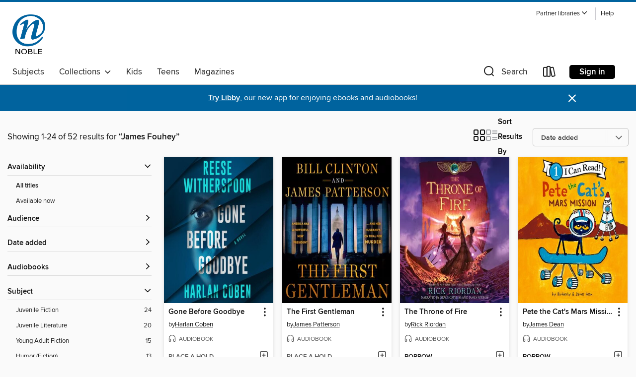

--- FILE ---
content_type: text/html; charset=utf-8
request_url: https://noble.overdrive.com/search/creatorId?query=944265&sortBy=newlyadded
body_size: 53868
content:
<!DOCTYPE html>
<html lang="en" dir="ltr" class="no-js">
    <head>
        
    
        
    

    <meta name="twitter:title" property="og:title" content="NOBLE: North of Boston Library Exchange"/>
    <meta name="twitter:description" property="og:description" content="See search results for &quot;James Fouhey&quot; in the NOBLE: North of Boston Library Exchange digital collection."/>
    <meta name="twitter:image" property="og:image" content="https://thunder.cdn.overdrive.com/logo-resized/1554?1723490266"/>
    <meta property="og:url" content="/search/creatorId?query=944265&amp;sortBy=newlyadded"/>
    <meta name="twitter:card" content="summary" />
    <meta property="og:site_name" content="NOBLE: North of Boston Library Exchange" />
    <meta name="twitter:site" content="@OverDriveLibs" />
    <meta property="og:locale" content="en" />
    <meta name="description" content="See search results for &quot;James Fouhey&quot; in the NOBLE: North of Boston Library Exchange digital collection." />

        <meta http-equiv="X-UA-Compatible" content="IE=edge,chrome=1">
<meta name="viewport" content="width=device-width, initial-scale=1.0 user-scalable=1">





    
        
        
            
        

        <title>Search results for James Fouhey - NOBLE: North of Boston Library Exchange - OverDrive</title>
    


<link rel='shortcut icon' type='image/x-icon' href='https://lightning.od-cdn.com/static/img/favicon.bb86d660d3929b5c0c65389d6a8e8aba.ico' />


    
        <meta name="twitter:title" property="og:title" content="NOBLE: North of Boston Library Exchange"/>
        <meta name="twitter:description" property="og:description" content="Browse, borrow, and enjoy titles from the NOBLE: North of Boston Library Exchange digital collection."/>
        <meta name="twitter:image" property="og:image" content="https://thunder.cdn.overdrive.com/logo-resized/1554?1723490266"/>
        <meta property="og:url" content="/search/creatorId?query=944265&amp;sortBy=newlyadded"/>
        <meta name="twitter:card" content="summary" />
        <meta property="og:site_name" content="NOBLE: North of Boston Library Exchange" />
        <meta name="twitter:site" content="@OverDriveLibs" />
        <meta property="og:locale" content="en" />
        
    
<!-- iOS smart app banner -->
    <meta name="apple-itunes-app" content="app-id=1076402606" />
    <!-- Google Play app banner -->
    <link rel="manifest" href="https://lightning.od-cdn.com/static/manifest.ed71e3d923d287cd1dce64ae0d3cc8b8.json">
    <meta name="google-play-app" content="app-id=com.overdrive.mobile.android.libby" />
    <!-- Windows Store app banner -->
    <meta name="msApplication-ID" content="2FA138F6.LibbybyOverDrive" />
    <meta name="msApplication-PackageFamilyName" content="2FA138F6.LibbybyOverDrive_daecb9042jmvt" />


        <link rel="stylesheet" type="text/css" href="https://lightning.od-cdn.com/static/vendor.bundle.min.5eabf64aeb625aca9acda7ccc8bb0256.css" onerror="cdnError(this)" />
        <link rel="stylesheet" type="text/css" href="https://lightning.od-cdn.com/static/app.bundle.min.0daacbc20b85e970d37a37fe3fc3b92b.css" onerror="cdnError(this)" />
        <link rel='shortcut icon' type='image/x-icon' href='https://lightning.od-cdn.com/static/img/favicon.bb86d660d3929b5c0c65389d6a8e8aba.ico' />

        
    <link rel="stylesheet" type="text/css" href="https://lightning.od-cdn.com/static/faceted-media.min.4cf2f9699e20c37ba2839a67bcf88d4d.css" />


        

<link rel="stylesheet" type="text/css" href="/assets/v3/css/45b2cd3100fbdebbdb6e3d5fa7e06ec7/colors.css?primary=%2300316b&primaryR=0&primaryG=49&primaryB=107&primaryFontColor=%23fff&secondary=%2300639e&secondaryR=0&secondaryG=99&secondaryB=158&secondaryFontColor=%23fff&bannerIsSecondaryColor=false&defaultColor=%23222">

        <script>
    window.OverDrive = window.OverDrive || {};
    window.OverDrive.colors = {};
    window.OverDrive.colors.primary = "#00316b";
    window.OverDrive.colors.secondary = "#00639e";
    window.OverDrive.tenant = 327;
    window.OverDrive.libraryName = "NOBLE: North of Boston Library Exchange";
    window.OverDrive.advantageKey = "";
    window.OverDrive.libraryKey = "noble";
    window.OverDrive.accountIds = [-1];
    window.OverDrive.parentAccountKey = "noble";
    window.OverDrive.allFeatures = "";
    window.OverDrive.libraryConfigurations = {"autocomplete":{"enabled":true},"content-holds":{"enabled":true},"getACard":{"enabled":false},"backToMainCollectionLink":{"enabled":true},"promoteLibby":{"enabled":true},"switchToLibby":{"enabled":true},"disableOdAppAccess":{"enabled":true},"bannerIsSecondaryColor":{"enabled":false},"lexileScores":{"enabled":true},"atosLevels":{"enabled":true},"gradeLevels":{"enabled":true},"interestLevels":{"enabled":true},"readingHistory":{"enabled":true},"reciprocalLending":{"enabled":true},"OzoneAuthentication":{"enabled":true},"Notifications":{"enabled":true},"kindleFooter":{"enabled":true},"kindleNav":{"enabled":true},"kindleLoanFormatLimit":{"enabled":true},"kindleSearchOffer":{"enabled":true},"kindleLoanOffer":{"enabled":true},"sampleOnlyMode":{},"luckyDayMenuLink":{"enabled":false},"disableWishlist":{"enabled":false},"simplifiedNavigationBar":{"enabled":false},"geo-idc":{"enabled":false},"libby-footer-promo":{"enabled":false}};
    window.OverDrive.mediaItems = {"4943987":{"reserveId":"231b1a05-f24a-4ccc-864e-191c3b2703a9","subjects":[{"id":"43","name":"Juvenile Fiction"},{"id":"44","name":"Juvenile Literature"}],"bisacCodes":["JUV000000","JUV039000","JUV039220"],"bisac":[{"code":"JUV000000","description":"Juvenile Fiction / General"},{"code":"JUV039000","description":"Juvenile Fiction / Social Themes / General "},{"code":"JUV039220","description":"Juvenile Fiction / Social Themes / Values & Virtues"}],"levels":[{"value":"600","id":"lexile","name":"Lexile Score"},{"low":"200","high":"300","value":"2-3","id":"reading-level","name":"Reading Level"}],"creators":[{"id":40635,"name":"James Preller","role":"Author","sortName":"Preller, James"},{"id":944265,"name":"James Fouhey","role":"Narrator","sortName":"Fouhey, James"}],"languages":[{"id":"en","name":"English"}],"imprint":{"id":"185095","name":"Tantor Media"},"isBundledChild":false,"ratings":{"maturityLevel":{"id":"juvenile","name":"Juvenile"},"naughtyScore":{"id":"Juvenile","name":"Juvenile"}},"constraints":{"isDisneyEulaRequired":false},"reviewCounts":{"premium":1,"publisherSupplier":0},"isAvailable":true,"isPreReleaseTitle":false,"estimatedReleaseDate":"2019-10-29T04:00:00Z","sample":{"href":"https://samples.overdrive.com/?crid=231b1a05-f24a-4ccc-864e-191c3b2703a9&.epub-sample.overdrive.com"},"publisher":{"id":"422389","name":"Tantor Media, Inc"},"description":"Eric is the new kid in seventh grade. Griffin wants to be his friend. When you're new in town, it's hard to know who to hang out with&#8212;and who to avoid. Griffin seems cool, confident, and popular.<br/>But something isn't right about Griffin....","availableCopies":1,"ownedCopies":1,"luckyDayAvailableCopies":0,"luckyDayOwnedCopies":0,"holdsCount":0,"isFastlane":true,"availabilityType":"normal","isRecommendableToLibrary":true,"isOwned":true,"isHoldable":true,"isAdvantageFiltered":false,"visitorEligible":true,"juvenileEligible":false,"youngAdultEligible":false,"contentAccessLevels":0,"classifications":{},"type":{"id":"audiobook","name":"Audiobook"},"covers":{"cover150Wide":{"href":"https://img2.od-cdn.com/ImageType-150/1219-1/231/B1A/05/{231B1A05-F24A-4CCC-864E-191C3B2703A9}Img150.jpg","height":200,"width":150,"primaryColor":{"hex":"#787389","rgb":{"red":120,"green":115,"blue":137}},"isPlaceholderImage":false},"cover300Wide":{"href":"https://img2.od-cdn.com/ImageType-400/1219-1/231/B1A/05/{231B1A05-F24A-4CCC-864E-191C3B2703A9}Img400.jpg","height":400,"width":300,"primaryColor":{"hex":"#7E7B84","rgb":{"red":126,"green":123,"blue":132}},"isPlaceholderImage":false},"cover510Wide":{"href":"https://img3.od-cdn.com/ImageType-100/1219-1/{231B1A05-F24A-4CCC-864E-191C3B2703A9}Img100.jpg","height":680,"width":510,"primaryColor":{"hex":"#76737C","rgb":{"red":118,"green":115,"blue":124}},"isPlaceholderImage":false}},"id":"4943987","firstCreatorName":"James Preller","firstCreatorId":40635,"firstCreatorSortName":"Preller, James","title":"Bystander","sortTitle":"Bystander","starRating":3.6,"starRatingCount":5,"edition":"Unabridged","publishDate":"2019-10-29T00:00:00Z","publishDateText":"10/29/2019","formats":[{"identifiers":[{"type":"ISBN","value":"9781541434295"},{"type":"8","value":"tantor_audio#9781541434295"},{"type":"LibraryISBN","value":"9781494539658"}],"rights":[],"fileSize":117891446,"onSaleDateUtc":"2019-10-29T04:00:00+00:00","duration":"04:05:36","hasAudioSynchronizedText":false,"isBundleParent":false,"isbn":"9781494539658","bundledContent":[],"sample":{"href":"https://samples.overdrive.com/?crid=231b1a05-f24a-4ccc-864e-191c3b2703a9&.epub-sample.overdrive.com"},"fulfillmentType":"bifocal","id":"audiobook-overdrive","name":"OverDrive Listen audiobook"},{"identifiers":[{"type":"ISBN","value":"9781541434295"},{"type":"8","value":"tantor_audio#9781541434295"},{"type":"LibraryISBN","value":"9781494539658"}],"rights":[],"fileSize":117902630,"onSaleDateUtc":"2019-10-29T04:00:00+00:00","partCount":4,"duration":"04:06:36","hasAudioSynchronizedText":false,"isBundleParent":false,"isbn":"9781494539658","bundledContent":[],"sample":{"href":"https://excerpts.cdn.overdrive.com/FormatType-425/1219-1/4943987-Bystander.mp3"},"fulfillmentType":"odm","id":"audiobook-mp3","name":"MP3 audiobook"}],"publisherAccount":{"id":"2858","name":"Tantor Media, Inc"}},"6241546":{"reserveId":"519f78f4-cf88-470b-8094-54d9f3e890a9","subjects":[{"id":"26","name":"Fiction"},{"id":"86","name":"Suspense"},{"id":"100","name":"Thriller"}],"bisacCodes":["FIC030000","FIC031080","FIC031100"],"bisac":[{"code":"FIC030000","description":"Fiction / Thrillers / Suspense"},{"code":"FIC031080","description":"Fiction / Thrillers / Psychological"},{"code":"FIC031100","description":"Fiction / Thrillers / Domestic"}],"levels":[],"creators":[{"id":645502,"name":"Kimberly McCreight","role":"Author","sortName":"McCreight, Kimberly"},{"id":1340421,"name":"Carlotta Brentan","role":"Narrator","sortName":"Brentan, Carlotta"},{"id":1550125,"name":"Ewan Chung","role":"Narrator","sortName":"Chung, Ewan"},{"id":2263224,"name":"Susan Dalian","role":"Narrator","sortName":"Dalian, Susan"},{"id":459026,"name":"Lauren Fortgang","role":"Narrator","sortName":"Fortgang, Lauren"},{"id":944265,"name":"James Fouhey","role":"Narrator","sortName":"Fouhey, James"},{"id":1903808,"name":"Stacey Glemboski","role":"Narrator","sortName":"Glemboski, Stacey"},{"id":1027390,"name":"Joe Knezevich","role":"Narrator","sortName":"Knezevich, Joe"},{"id":393998,"name":"Alex McKenna","role":"Narrator","sortName":"McKenna, Alex"}],"languages":[{"id":"en","name":"English"}],"imprint":{"id":"195219","name":"Harper"},"isBundledChild":false,"ratings":{"maturityLevel":{"id":"generalcontent","name":"General content"},"naughtyScore":{"id":"GeneralContent","name":"General content"}},"constraints":{"isDisneyEulaRequired":false},"reviewCounts":{"premium":2,"publisherSupplier":0},"isAvailable":true,"isPreReleaseTitle":false,"estimatedReleaseDate":"2021-09-07T04:00:00Z","sample":{"href":"https://samples.overdrive.com/?crid=519f78f4-cf88-470b-8094-54d9f3e890a9&.epub-sample.overdrive.com"},"publisher":{"id":"582","name":"HarperCollins"},"subtitle":"A Novel","description":"<p><strong>A GMA Buzz Pick </strong></p><p><strong>\"Kim McCreight's thrillers are smart, propulsive and impossible to put down.\"\" &#8212;Laura Dave, author of The Last Thing He Told Me</strong></p><p><strong>In this relentlessly twisty literary...","availableCopies":1,"ownedCopies":1,"luckyDayAvailableCopies":0,"luckyDayOwnedCopies":0,"holdsCount":0,"isFastlane":true,"availabilityType":"normal","isRecommendableToLibrary":true,"isOwned":true,"isHoldable":true,"isAdvantageFiltered":false,"visitorEligible":true,"juvenileEligible":false,"youngAdultEligible":false,"contentAccessLevels":0,"classifications":{},"type":{"id":"audiobook","name":"Audiobook"},"covers":{"cover150Wide":{"href":"https://img1.od-cdn.com/ImageType-150/0293-1/519/F78/F4/{519F78F4-CF88-470B-8094-54D9F3E890A9}Img150.jpg","height":200,"width":150,"primaryColor":{"hex":"#B2180C","rgb":{"red":178,"green":24,"blue":12}},"isPlaceholderImage":false},"cover300Wide":{"href":"https://img1.od-cdn.com/ImageType-400/0293-1/519/F78/F4/{519F78F4-CF88-470B-8094-54D9F3E890A9}Img400.jpg","height":400,"width":300,"primaryColor":{"hex":"#B5170B","rgb":{"red":181,"green":23,"blue":11}},"isPlaceholderImage":false},"cover510Wide":{"href":"https://img3.od-cdn.com/ImageType-100/0293-1/{519F78F4-CF88-470B-8094-54D9F3E890A9}Img100.jpg","height":680,"width":510,"primaryColor":{"hex":"#B31509","rgb":{"red":179,"green":21,"blue":9}},"isPlaceholderImage":false}},"id":"6241546","firstCreatorName":"Kimberly McCreight","firstCreatorId":645502,"firstCreatorSortName":"McCreight, Kimberly","title":"Friends Like These","sortTitle":"Friends Like These A Novel","starRating":3.3,"starRatingCount":125,"edition":"Unabridged","publishDate":"2021-09-07T00:00:00Z","publishDateText":"09/07/2021","formats":[{"identifiers":[{"type":"ISBN","value":"9780063061606"}],"rights":[],"fileSize":283884772,"onSaleDateUtc":"2021-09-07T04:00:00+00:00","duration":"09:51:25","hasAudioSynchronizedText":false,"isBundleParent":false,"isbn":"9780063061606","bundledContent":[],"sample":{"href":"https://samples.overdrive.com/?crid=519f78f4-cf88-470b-8094-54d9f3e890a9&.epub-sample.overdrive.com"},"fulfillmentType":"bifocal","id":"audiobook-overdrive","name":"OverDrive Listen audiobook"},{"identifiers":[{"type":"ISBN","value":"9780063061606"}],"rights":[],"fileSize":283918452,"onSaleDateUtc":"2021-09-07T04:00:00+00:00","partCount":9,"duration":"09:57:22","hasAudioSynchronizedText":false,"isBundleParent":false,"isbn":"9780063061606","bundledContent":[],"fulfillmentType":"odm","id":"audiobook-mp3","name":"MP3 audiobook"}],"publisherAccount":{"id":"436","name":"HarperCollins Publishers Inc."}},"6767320":{"reserveId":"fc7f6cf1-7a21-4b4f-a6e6-f912dac9b906","subjects":[{"id":"7","name":"Biography & Autobiography"},{"id":"45","name":"Juvenile Nonfiction"},{"id":"56","name":"Music"}],"bisacCodes":["JNF007040","JNF007120","JNF036050"],"bisac":[{"code":"JNF007040","description":"Juvenile Nonfiction / Biography & Autobiography / Music"},{"code":"JNF007120","description":"Juvenile Nonfiction / Biography & Autobiography / Women"},{"code":"JNF036050","description":"Juvenile Nonfiction / Music / Popular"}],"levels":[{"value":"630","id":"lexile","name":"Lexile Score"},{"low":"200","high":"300","value":"2-3","id":"reading-level","name":"Reading Level"}],"creators":[{"id":246223,"name":"Brad Meltzer","role":"Author","sortName":"Meltzer, Brad"},{"id":291547,"name":"Alison Fraser","role":"Narrator","sortName":"Fraser, Alison"},{"id":1277709,"name":"Bailey Carr","role":"Narrator","sortName":"Carr, Bailey"},{"id":944265,"name":"James Fouhey","role":"Narrator","sortName":"Fouhey, James"},{"id":2479311,"name":"Angel Pean","role":"Narrator","sortName":"Pean, Angel"},{"id":529161,"name":"Maggi-Meg Reed","role":"Narrator","sortName":"Reed, Maggi-Meg"},{"id":1922442,"name":"Mark Sanderlin","role":"Narrator","sortName":"Sanderlin, Mark"},{"id":59768,"name":"Oliver Wyman","role":"Narrator","sortName":"Wyman, Oliver"}],"languages":[{"id":"en","name":"English"}],"imprint":{"id":"9876","name":"Listening Library"},"isBundledChild":false,"ratings":{"maturityLevel":{"id":"juvenile","name":"Juvenile"},"naughtyScore":{"id":"Juvenile","name":"Juvenile"}},"constraints":{"isDisneyEulaRequired":false},"reviewCounts":{"premium":0,"publisherSupplier":0},"isAvailable":false,"isPreReleaseTitle":false,"estimatedReleaseDate":"2022-06-07T04:00:00Z","sample":{"href":"https://samples.overdrive.com/?crid=fc7f6cf1-7a21-4b4f-a6e6-f912dac9b906&.epub-sample.overdrive.com"},"publisher":{"id":"1686","name":"Books on Tape"},"series":"Ordinary People Change the World","description":"<b>The legendary country musician, reading advocate, and philanthropist Dolly Parton is the 28th&#160;in the <i>New York Times</i> bestselling picture book biography series for ages 5 to 8, adapted for audio.</b><br>This audiobook spotlights...","availableCopies":0,"ownedCopies":0,"luckyDayAvailableCopies":0,"luckyDayOwnedCopies":0,"holdsCount":0,"isFastlane":false,"availabilityType":"normal","isRecommendableToLibrary":true,"isOwned":true,"isHoldable":true,"isAdvantageFiltered":false,"visitorEligible":true,"juvenileEligible":false,"youngAdultEligible":false,"contentAccessLevels":0,"classifications":{},"type":{"id":"audiobook","name":"Audiobook"},"covers":{"cover150Wide":{"href":"https://img2.od-cdn.com/ImageType-150/1191-1/{FC7F6CF1-7A21-4B4F-A6E6-F912DAC9B906}IMG150.JPG","height":200,"width":150,"primaryColor":{"hex":"#EF8784","rgb":{"red":239,"green":135,"blue":132}},"isPlaceholderImage":false},"cover300Wide":{"href":"https://img1.od-cdn.com/ImageType-400/1191-1/{FC7F6CF1-7A21-4B4F-A6E6-F912DAC9B906}IMG400.JPG","height":400,"width":300,"primaryColor":{"hex":"#ED8292","rgb":{"red":237,"green":130,"blue":146}},"isPlaceholderImage":false},"cover510Wide":{"href":"https://img3.od-cdn.com/ImageType-100/1191-1/{FC7F6CF1-7A21-4B4F-A6E6-F912DAC9B906}IMG100.JPG","height":680,"width":510,"primaryColor":{"hex":"#EE8492","rgb":{"red":238,"green":132,"blue":146}},"isPlaceholderImage":false}},"id":"6767320","firstCreatorName":"Brad Meltzer","firstCreatorId":246223,"firstCreatorSortName":"Meltzer, Brad","title":"I am Dolly Parton","sortTitle":"I am Dolly Parton","starRating":4.7,"starRatingCount":3,"edition":"Unabridged","publishDate":"2022-06-07T00:00:00Z","publishDateText":"06/07/2022","formats":[{"identifiers":[{"type":"ISBN","value":"9780593593509"},{"type":"LibraryISBN","value":"9780593593516"}],"rights":[],"fileSize":9269289,"onSaleDateUtc":"2022-06-07T04:00:00+00:00","duration":"00:19:18","hasAudioSynchronizedText":false,"isBundleParent":false,"isbn":"9780593593516","bundledContent":[],"sample":{"href":"https://samples.overdrive.com/?crid=fc7f6cf1-7a21-4b4f-a6e6-f912dac9b906&.epub-sample.overdrive.com"},"fulfillmentType":"bifocal","id":"audiobook-overdrive","name":"OverDrive Listen audiobook"},{"identifiers":[{"type":"ISBN","value":"9780593593509"},{"type":"LibraryISBN","value":"9780593593516"}],"rights":[],"fileSize":9273011,"onSaleDateUtc":"2022-06-07T04:00:00+00:00","partCount":1,"duration":"00:19:18","hasAudioSynchronizedText":false,"isBundleParent":false,"isbn":"9780593593516","bundledContent":[],"fulfillmentType":"odm","id":"audiobook-mp3","name":"MP3 audiobook"}],"publisherAccount":{"id":"2792","name":"Books on Tape"},"detailedSeries":{"seriesId":1326840,"seriesName":"Ordinary People Change the World","rank":62}},"6955174":{"reserveId":"c907b706-54a2-42aa-b199-16923a150bc4","subjects":[{"id":"26","name":"Fiction"},{"id":"49","name":"Literature"},{"id":"115","name":"Historical Fiction"}],"bisacCodes":["FIC014060","FIC019000","FIC067000"],"bisac":[{"code":"FIC014060","description":"FICTION / Historical / 19th Century / American Civil War Era"},{"code":"FIC019000","description":"Fiction / Literary"},{"code":"FIC067000","description":"Fiction / Animals"}],"levels":[],"creators":[{"id":278297,"name":"Geraldine Brooks","role":"Author","sortName":"Brooks, Geraldine"},{"id":944265,"name":"James Fouhey","role":"Narrator","sortName":"Fouhey, James"},{"id":1096085,"name":"Lisa Flanagan","role":"Narrator","sortName":"Flanagan, Lisa"},{"id":797062,"name":"Graham Halstead","role":"Narrator","sortName":"Halstead, Graham"},{"id":1428237,"name":"Katherine Littrell","role":"Narrator","sortName":"Littrell, Katherine"},{"id":168416,"name":"Michael Obiora","role":"Narrator","sortName":"Obiora, Michael"}],"languages":[{"id":"en","name":"English"}],"imprint":{"id":"66640","name":"Penguin Audio"},"isBundledChild":false,"ratings":{"maturityLevel":{"id":"generalcontent","name":"General content"},"naughtyScore":{"id":"GeneralContent","name":"General content"}},"constraints":{"isDisneyEulaRequired":false},"reviewCounts":{"premium":8,"publisherSupplier":0},"awards":[{"id":75,"description":"Audie Award Nominee","source":"Audio Publishers Association"},{"id":95,"description":"Notable Books for Adults","source":"Notable Books Council"}],"isAvailable":false,"isPreReleaseTitle":false,"estimatedReleaseDate":"2022-06-14T04:00:00Z","sample":{"href":"https://samples.overdrive.com/?crid=c907b706-54a2-42aa-b199-16923a150bc4&.epub-sample.overdrive.com"},"publisher":{"id":"1686","name":"Books on Tape"},"subtitle":"A Novel","description":"<b><b>&ldquo;Brooks&rsquo; chronological and cross-disciplinary leaps are thrilling.&rdquo; &mdash;<i>The New York Times Book Review</i><br> &ldquo;<i>Horse </i>isn&rsquo;t just an animal story&mdash;it&rsquo;s a moving narrative about race and...","availableCopies":0,"ownedCopies":3,"luckyDayAvailableCopies":0,"luckyDayOwnedCopies":0,"holdsCount":2,"holdsRatio":2,"estimatedWaitDays":42,"isFastlane":true,"availabilityType":"normal","isRecommendableToLibrary":true,"isOwned":true,"isHoldable":true,"isAdvantageFiltered":false,"visitorEligible":true,"juvenileEligible":false,"youngAdultEligible":false,"contentAccessLevels":0,"classifications":{},"type":{"id":"audiobook","name":"Audiobook"},"covers":{"cover150Wide":{"href":"https://img1.od-cdn.com/ImageType-150/1191-1/C90/7B7/06/{C907B706-54A2-42AA-B199-16923A150BC4}Img150.jpg","height":200,"width":150,"primaryColor":{"hex":"#FB4339","rgb":{"red":251,"green":67,"blue":57}},"isPlaceholderImage":false},"cover300Wide":{"href":"https://img1.od-cdn.com/ImageType-400/1191-1/C90/7B7/06/{C907B706-54A2-42AA-B199-16923A150BC4}Img400.jpg","height":400,"width":300,"primaryColor":{"hex":"#F8463A","rgb":{"red":248,"green":70,"blue":58}},"isPlaceholderImage":false},"cover510Wide":{"href":"https://img3.od-cdn.com/ImageType-100/1191-1/{C907B706-54A2-42AA-B199-16923A150BC4}Img100.jpg","height":680,"width":510,"primaryColor":{"hex":"#FB453A","rgb":{"red":251,"green":69,"blue":58}},"isPlaceholderImage":false}},"id":"6955174","firstCreatorName":"Geraldine Brooks","firstCreatorId":278297,"firstCreatorSortName":"Brooks, Geraldine","title":"Horse","sortTitle":"Horse A Novel","starRating":3.9,"starRatingCount":338,"edition":"Unabridged","publishDate":"2022-06-14T00:00:00Z","publishDateText":"06/14/2022","formats":[{"identifiers":[{"type":"ISBN","value":"9780593552933"},{"type":"LibraryISBN","value":"9780593552940"}],"rights":[],"fileSize":406275127,"onSaleDateUtc":"2022-06-14T04:00:00+00:00","duration":"14:06:24","hasAudioSynchronizedText":false,"isBundleParent":false,"isbn":"9780593552940","bundledContent":[],"sample":{"href":"https://samples.overdrive.com/?crid=c907b706-54a2-42aa-b199-16923a150bc4&.epub-sample.overdrive.com"},"fulfillmentType":"bifocal","id":"audiobook-overdrive","name":"OverDrive Listen audiobook"},{"identifiers":[{"type":"ISBN","value":"9780593552933"},{"type":"LibraryISBN","value":"9780593552940"}],"rights":[],"fileSize":406323642,"onSaleDateUtc":"2022-06-14T04:00:00+00:00","partCount":13,"duration":"14:12:19","hasAudioSynchronizedText":false,"isBundleParent":false,"isbn":"9780593552940","bundledContent":[],"fulfillmentType":"odm","id":"audiobook-mp3","name":"MP3 audiobook"}],"publisherAccount":{"id":"2792","name":"Books on Tape"}},"8328604":{"reserveId":"6f4bc1c6-9665-4d61-889f-bc34bd2826a3","subjects":[{"id":"12","name":"Comic and Graphic Books"},{"id":"24","name":"Fantasy"},{"id":"127","name":"Young Adult Fiction"}],"bisacCodes":["YAF010050","YAF010070","YAF010100"],"bisac":[{"code":"YAF010050","description":"Young Adult Fiction / Comics & Graphic Novels / Action & Adventure"},{"code":"YAF010070","description":"Young Adult Fiction / Comics & Graphic Novels / Coming of Age"},{"code":"YAF010100","description":"Young Adult Fiction / Comics & Graphic Novels / Fantasy"}],"levels":[{"value":"2.4","id":"atos","name":"ATOS"},{"value":"9-12(UG)","id":"interest-level","name":"Interest Level"},{"low":"50","high":"100","value":"0-1","id":"reading-level","name":"Reading Level"}],"creators":[{"id":201988,"name":"Leigh Bardugo","role":"Author","sortName":"Bardugo, Leigh"},{"id":336232,"name":"Ben Barnes","role":"Narrator","sortName":"Barnes, Ben"},{"id":2848440,"name":"Benjamin Valic","role":"Narrator","sortName":"Valic, Benjamin"},{"id":65750,"name":"Cassandra Morris","role":"Narrator","sortName":"Morris, Cassandra"},{"id":865982,"name":"Eason Rytter","role":"Narrator","sortName":"Rytter, Eason"},{"id":944265,"name":"James Fouhey","role":"Narrator","sortName":"Fouhey, James"},{"id":467991,"name":"Mary McCartney","role":"Narrator","sortName":"McCartney, Mary"},{"id":1640928,"name":"Matt Leisy","role":"Narrator","sortName":"Leisy, Matt"},{"id":2848441,"name":"Salli Saffioti","role":"Narrator","sortName":"Saffioti, Salli"},{"id":766280,"name":"Sean Gormley","role":"Narrator","sortName":"Gormley, Sean"},{"id":886391,"name":"Tom Bromhead","role":"Narrator","sortName":"Bromhead, Tom"}],"languages":[{"id":"en","name":"English"}],"imprint":{"id":"102001","name":"Macmillan Young Listeners"},"isBundledChild":false,"ratings":{"maturityLevel":{"id":"youngadult","name":"Young adult"},"naughtyScore":{"id":"YoungAdult","name":"Young adult"}},"constraints":{"isDisneyEulaRequired":false},"reviewCounts":{"premium":1,"publisherSupplier":0},"awards":[{"id":18,"description":"Audie Award","source":"Audio Publishers Association"},{"id":71,"description":"Odyssey Award Honor","source":"American Library Association"}],"isAvailable":true,"isPreReleaseTitle":false,"estimatedReleaseDate":"2022-09-27T04:00:00Z","sample":{"href":"https://samples.overdrive.com/?crid=6f4bc1c6-9665-4d61-889f-bc34bd2826a3&.epub-sample.overdrive.com"},"publisher":{"id":"2166","name":"Macmillan Audio"},"subtitle":"Graphic Novel","series":"The Shadow and Bone Trilogy","description":"<p><b>A 2023 Audie Award winner!</b><br><b>A 2023 Odyssey Honors title!</b><br><b><br>\"This is no ordinary audiobook, but rather a graphic novel for the ears. Readers will be delighted by the auditory magic of this book.\" <i>&#8212;Booklist...","availableCopies":2,"ownedCopies":2,"luckyDayAvailableCopies":0,"luckyDayOwnedCopies":0,"holdsCount":0,"holdsRatio":0,"estimatedWaitDays":14,"isFastlane":true,"availabilityType":"normal","isRecommendableToLibrary":true,"isOwned":true,"isHoldable":true,"isAdvantageFiltered":false,"visitorEligible":true,"juvenileEligible":false,"youngAdultEligible":false,"contentAccessLevels":0,"classifications":{},"type":{"id":"audiobook","name":"Audiobook"},"covers":{"cover150Wide":{"href":"https://img2.od-cdn.com/ImageType-150/1493-1/{6F4BC1C6-9665-4D61-889F-BC34BD2826A3}IMG150.JPG","height":200,"width":150,"primaryColor":{"hex":"#F2F3F7","rgb":{"red":242,"green":243,"blue":247}},"isPlaceholderImage":false},"cover300Wide":{"href":"https://img1.od-cdn.com/ImageType-400/1493-1/{6F4BC1C6-9665-4D61-889F-BC34BD2826A3}IMG400.JPG","height":400,"width":300,"primaryColor":{"hex":"#F1F2F7","rgb":{"red":241,"green":242,"blue":247}},"isPlaceholderImage":false},"cover510Wide":{"href":"https://img2.od-cdn.com/ImageType-100/1493-1/{6F4BC1C6-9665-4D61-889F-BC34BD2826A3}IMG100.JPG","height":680,"width":510,"primaryColor":{"hex":"#F1F1F9","rgb":{"red":241,"green":241,"blue":249}},"isPlaceholderImage":false}},"id":"8328604","firstCreatorName":"Leigh Bardugo","firstCreatorId":201988,"firstCreatorSortName":"Bardugo, Leigh","title":"Demon in the Wood","sortTitle":"Demon in the Wood Graphic Novel","starRating":3.9,"starRatingCount":31,"edition":"Unabridged","publishDate":"2022-09-27T00:00:00Z","publishDateText":"09/27/2022","formats":[{"identifiers":[{"type":"ISBN","value":"9781250819123"}],"rights":[],"fileSize":30720626,"onSaleDateUtc":"2022-09-27T04:00:00+00:00","duration":"01:04:00","hasAudioSynchronizedText":false,"isBundleParent":false,"isbn":"9781250819123","bundledContent":[],"sample":{"href":"https://samples.overdrive.com/?crid=6f4bc1c6-9665-4d61-889f-bc34bd2826a3&.epub-sample.overdrive.com"},"fulfillmentType":"bifocal","id":"audiobook-overdrive","name":"OverDrive Listen audiobook"},{"identifiers":[{"type":"ISBN","value":"9781250819123"}],"rights":[],"fileSize":30724270,"onSaleDateUtc":"2022-09-27T04:00:00+00:00","partCount":1,"duration":"01:04:00","hasAudioSynchronizedText":false,"isBundleParent":false,"isbn":"9781250819123","bundledContent":[],"fulfillmentType":"odm","id":"audiobook-mp3","name":"MP3 audiobook"}],"publisherAccount":{"id":"3606","name":"Macmillan Audio"},"detailedSeries":{"seriesId":959542,"seriesName":"The Shadow and Bone Trilogy","readingOrder":"0","rank":3}},"8768140":{"reserveId":"c95776c8-55f3-4773-8190-c0600af26dca","subjects":[{"id":"77","name":"Romance"},{"id":"127","name":"Young Adult Fiction"},{"id":"129","name":"Young Adult Literature"}],"bisacCodes":["YAF032000","YAF046120","YAF052020"],"bisac":[{"code":"YAF032000","description":"Young Adult Fiction / Lifestyles / City & Town Life "},{"code":"YAF046120","description":"YOUNG ADULT FICTION / African American & Black"},{"code":"YAF052020","description":"Young Adult Fiction / Romance / Contemporary "}],"levels":[],"creators":[{"id":854588,"name":"Dhonielle Clayton","role":"Author","sortName":"Clayton, Dhonielle"},{"id":1132678,"name":"Tiffany D. Jackson","role":"Author","sortName":"Jackson, Tiffany D."},{"id":1321350,"name":"Nic Stone","role":"Author","sortName":"Stone, Nic"},{"id":1223483,"name":"Angie Thomas","role":"Author","sortName":"Thomas, Angie"},{"id":1347710,"name":"Ashley Woodfolk","role":"Author","sortName":"Woodfolk, Ashley"},{"id":898045,"name":"Nicola Yoon","role":"Author","sortName":"Yoon, Nicola"},{"id":2906452,"name":"Danielle Shemaiah","role":"Narrator","sortName":"Shemaiah, Danielle"},{"id":1321350,"name":"Nic Stone","role":"Narrator","sortName":"Stone, Nic"},{"id":44545,"name":"Shayna Small","role":"Narrator","sortName":"Small, Shayna"},{"id":357834,"name":"Bahni Turpin","role":"Narrator","sortName":"Turpin, Bahni"},{"id":2231569,"name":"Alaska Jackson","role":"Narrator","sortName":"Jackson, Alaska"},{"id":1938732,"name":"Joniece Abbott-Pratt","role":"Narrator","sortName":"Abbott-Pratt, Joniece"},{"id":110766,"name":"Kevin R. Free","role":"Narrator","sortName":"Free, Kevin R."},{"id":944265,"name":"James Fouhey","role":"Narrator","sortName":"Fouhey, James"},{"id":643415,"name":"Korey Jackson","role":"Narrator","sortName":"Jackson, Korey"}],"languages":[{"id":"en","name":"English"}],"imprint":{"id":"133285","name":"Quill Tree Books"},"isBundledChild":false,"ratings":{"maturityLevel":{"id":"youngadult","name":"Young adult"},"naughtyScore":{"id":"YoungAdult","name":"Young adult"}},"constraints":{"isDisneyEulaRequired":false},"reviewCounts":{"premium":5,"publisherSupplier":0},"isAvailable":true,"isPreReleaseTitle":false,"estimatedReleaseDate":"2022-11-08T05:00:00Z","sample":{"href":"https://samples.overdrive.com/?crid=c95776c8-55f3-4773-8190-c0600af26dca&.epub-sample.overdrive.com"},"publisher":{"id":"582","name":"HarperCollins"},"subtitle":"A Novel","series":"Blackout","description":"<p><strong>Atlanta is blanketed with snow just before Christmas, but the warmth of young love just might melt the ice in this novel of Black joy, and cozy, sparkling romance&#8212;by the same unbeatable team of authors who wrote the New York...","availableCopies":2,"ownedCopies":2,"luckyDayAvailableCopies":0,"luckyDayOwnedCopies":0,"holdsCount":0,"holdsRatio":0,"estimatedWaitDays":14,"isFastlane":true,"availabilityType":"normal","isRecommendableToLibrary":true,"isOwned":true,"isHoldable":true,"isAdvantageFiltered":false,"visitorEligible":true,"juvenileEligible":false,"youngAdultEligible":false,"contentAccessLevels":0,"classifications":{},"type":{"id":"audiobook","name":"Audiobook"},"covers":{"cover150Wide":{"href":"https://img2.od-cdn.com/ImageType-150/0293-1/{C95776C8-55F3-4773-8190-C0600AF26DCA}IMG150.JPG","height":200,"width":150,"primaryColor":{"hex":"#B8C7E4","rgb":{"red":184,"green":199,"blue":228}},"isPlaceholderImage":false},"cover300Wide":{"href":"https://img2.od-cdn.com/ImageType-400/0293-1/{C95776C8-55F3-4773-8190-C0600AF26DCA}IMG400.JPG","height":400,"width":300,"primaryColor":{"hex":"#B8C7E4","rgb":{"red":184,"green":199,"blue":228}},"isPlaceholderImage":false},"cover510Wide":{"href":"https://img2.od-cdn.com/ImageType-100/0293-1/{C95776C8-55F3-4773-8190-C0600AF26DCA}IMG100.JPG","height":680,"width":510,"primaryColor":{"hex":"#B8C7E4","rgb":{"red":184,"green":199,"blue":228}},"isPlaceholderImage":false}},"id":"8768140","firstCreatorName":"Dhonielle Clayton","firstCreatorId":854588,"firstCreatorSortName":"Clayton, Dhonielle","title":"Whiteout","sortTitle":"Whiteout A Novel","starRating":3.8,"starRatingCount":22,"edition":"Unabridged","publishDate":"2022-11-08T00:00:00Z","publishDateText":"11/08/2022","formats":[{"identifiers":[{"type":"ISBN","value":"9780063088177"}],"rights":[],"fileSize":209887187,"onSaleDateUtc":"2022-11-08T05:00:00+00:00","duration":"07:17:15","hasAudioSynchronizedText":false,"isBundleParent":false,"isbn":"9780063088177","bundledContent":[],"sample":{"href":"https://samples.overdrive.com/?crid=c95776c8-55f3-4773-8190-c0600af26dca&.epub-sample.overdrive.com"},"fulfillmentType":"bifocal","id":"audiobook-overdrive","name":"OverDrive Listen audiobook"},{"identifiers":[{"type":"ISBN","value":"9780063088177"}],"rights":[],"fileSize":209915685,"onSaleDateUtc":"2022-11-08T05:00:00+00:00","partCount":8,"duration":"07:21:13","hasAudioSynchronizedText":false,"isBundleParent":false,"isbn":"9780063088177","bundledContent":[],"fulfillmentType":"odm","id":"audiobook-mp3","name":"MP3 audiobook"}],"publisherAccount":{"id":"436","name":"HarperCollins Publishers Inc."},"detailedSeries":{"seriesId":1796534,"seriesName":"Blackout","readingOrder":"2","rank":8}},"8840609":{"reserveId":"50188d22-75bc-41bb-baee-9227e17e931b","subjects":[{"id":"43","name":"Juvenile Fiction"},{"id":"44","name":"Juvenile Literature"}],"bisacCodes":["JUV031040","JUV039030","JUV039060"],"bisac":[{"code":"JUV031040","description":"Juvenile Fiction / Performing Arts / Music"},{"code":"JUV039030","description":"JUVENILE FICTION / Social Themes / Death, Grief, Bereavement"},{"code":"JUV039060","description":"Juvenile Fiction / Social Themes / Friendship"}],"levels":[{"value":"5.4","id":"atos","name":"ATOS"},{"value":"6-12(MG+)","id":"interest-level","name":"Interest Level"},{"low":"400","high":"400","value":"4","id":"reading-level","name":"Reading Level"}],"creators":[{"id":1188674,"name":"Mylisa Larsen","role":"Author","sortName":"Larsen, Mylisa"},{"id":944265,"name":"James Fouhey","role":"Narrator","sortName":"Fouhey, James"}],"languages":[{"id":"en","name":"English"}],"imprint":{"id":"153887","name":"Clarion Books"},"isBundledChild":false,"ratings":{"maturityLevel":{"id":"juvenile","name":"Juvenile"},"naughtyScore":{"id":"Juvenile","name":"Juvenile"}},"constraints":{"isDisneyEulaRequired":false},"reviewCounts":{"premium":5,"publisherSupplier":0},"isAvailable":false,"isPreReleaseTitle":false,"estimatedReleaseDate":"2022-10-11T04:00:00Z","sample":{"href":"https://samples.overdrive.com/?crid=50188d22-75bc-41bb-baee-9227e17e931b&.epub-sample.overdrive.com"},"publisher":{"id":"582","name":"HarperCollins"},"description":"<p><strong>In a timely, insightful story told with sparkling wit and heart, young musicians protesting plans for budget cuts navigate miscalculations, indifferent adults, and unexpected loss as they discover the power of speaking out and the...","availableCopies":0,"ownedCopies":1,"luckyDayAvailableCopies":0,"luckyDayOwnedCopies":0,"holdsCount":1,"isFastlane":true,"availabilityType":"normal","isRecommendableToLibrary":true,"isOwned":true,"isHoldable":true,"isAdvantageFiltered":false,"visitorEligible":true,"juvenileEligible":false,"youngAdultEligible":false,"contentAccessLevels":0,"classifications":{},"type":{"id":"audiobook","name":"Audiobook"},"covers":{"cover150Wide":{"href":"https://img2.od-cdn.com/ImageType-150/0293-1/{50188D22-75BC-41BB-BAEE-9227E17E931B}IMG150.JPG","height":200,"width":150,"primaryColor":{"hex":"#FEFFFF","rgb":{"red":254,"green":255,"blue":255}},"isPlaceholderImage":false},"cover300Wide":{"href":"https://img2.od-cdn.com/ImageType-400/0293-1/{50188D22-75BC-41BB-BAEE-9227E17E931B}IMG400.JPG","height":400,"width":300,"primaryColor":{"hex":"#FFFFFF","rgb":{"red":255,"green":255,"blue":255}},"isPlaceholderImage":false},"cover510Wide":{"href":"https://img3.od-cdn.com/ImageType-100/0293-1/{50188D22-75BC-41BB-BAEE-9227E17E931B}IMG100.JPG","height":680,"width":510,"primaryColor":{"hex":"#FFFFFF","rgb":{"red":255,"green":255,"blue":255}},"isPlaceholderImage":false}},"id":"8840609","firstCreatorName":"Mylisa Larsen","firstCreatorId":1188674,"firstCreatorSortName":"Larsen, Mylisa","title":"Playing Through the Turnaround","sortTitle":"Playing Through the Turnaround","starRating":4.8,"starRatingCount":4,"edition":"Unabridged","publishDate":"2022-10-11T00:00:00Z","publishDateText":"10/11/2022","formats":[{"identifiers":[{"type":"ISBN","value":"9780063278882"}],"rights":[],"fileSize":156436477,"onSaleDateUtc":"2022-10-11T04:00:00+00:00","duration":"05:25:54","hasAudioSynchronizedText":false,"isBundleParent":false,"isbn":"9780063278882","bundledContent":[],"sample":{"href":"https://samples.overdrive.com/?crid=50188d22-75bc-41bb-baee-9227e17e931b&.epub-sample.overdrive.com"},"fulfillmentType":"bifocal","id":"audiobook-overdrive","name":"OverDrive Listen audiobook"},{"identifiers":[{"type":"ISBN","value":"9780063278882"}],"rights":[],"fileSize":156461237,"onSaleDateUtc":"2022-10-11T04:00:00+00:00","partCount":5,"duration":"05:27:52","hasAudioSynchronizedText":false,"isBundleParent":false,"isbn":"9780063278882","bundledContent":[],"fulfillmentType":"odm","id":"audiobook-mp3","name":"MP3 audiobook"}],"publisherAccount":{"id":"436","name":"HarperCollins Publishers Inc."}},"8916604":{"reserveId":"a05008ec-0c85-4175-ab20-ef19e74fda00","subjects":[{"id":"7","name":"Biography & Autobiography"},{"id":"45","name":"Juvenile Nonfiction"},{"id":"55","name":"Multi-Cultural"},{"id":"83","name":"Sociology"}],"bisacCodes":["JNF007070","JNF007110","JNF018010"],"bisac":[{"code":"JNF007070","description":"Juvenile Nonfiction / Biography & Autobiography / Political"},{"code":"JNF007110","description":"Juvenile Nonfiction / Biography & Autobiography / Social Activists"},{"code":"JNF018010","description":"JUVENILE NONFICTION / African American & Black"}],"levels":[{"value":"3.8","id":"atos","name":"ATOS"},{"value":"560","id":"lexile","name":"Lexile Score"},{"value":"K-3(LG)","id":"interest-level","name":"Interest Level"},{"low":"200","high":"300","value":"2-3","id":"reading-level","name":"Reading Level"}],"creators":[{"id":246223,"name":"Brad Meltzer","role":"Author","sortName":"Meltzer, Brad"},{"id":54822,"name":"Ron Butler","role":"Narrator","sortName":"Butler, Ron"},{"id":902735,"name":"Ryan Vincent Anderson","role":"Narrator","sortName":"Anderson, Ryan Vincent"},{"id":153069,"name":"Dan Bittner","role":"Narrator","sortName":"Bittner, Dan"},{"id":667387,"name":"Janina Edwards","role":"Narrator","sortName":"Edwards, Janina"},{"id":944265,"name":"James Fouhey","role":"Narrator","sortName":"Fouhey, James"},{"id":613504,"name":"Jeff Gurner","role":"Narrator","sortName":"Gurner, Jeff"},{"id":1766638,"name":"Jeanette Illidge","role":"Narrator","sortName":"Illidge, Jeanette"},{"id":252308,"name":"Kathleen McInerney","role":"Narrator","sortName":"McInerney, Kathleen"}],"languages":[{"id":"en","name":"English"}],"imprint":{"id":"9876","name":"Listening Library"},"isBundledChild":false,"ratings":{"maturityLevel":{"id":"juvenile","name":"Juvenile"},"naughtyScore":{"id":"Juvenile","name":"Juvenile"}},"constraints":{"isDisneyEulaRequired":false},"reviewCounts":{"premium":0,"publisherSupplier":0},"awards":[{"id":94,"description":"Notable Children's Recordings","source":"Association for Library Service to Children"}],"isAvailable":true,"isPreReleaseTitle":false,"estimatedReleaseDate":"2023-01-17T05:00:00Z","sample":{"href":"https://samples.overdrive.com/?crid=a05008ec-0c85-4175-ab20-ef19e74fda00&.epub-sample.overdrive.com"},"publisher":{"id":"1686","name":"Books on Tape"},"series":"Ordinary People Change the World","description":"<b>The late Civil Rights activist and Congressman John Lewis is the 29th hero in the <i>New York Times</i> bestselling biography series for ages 5 to 9.</b><br>This book spotlights John Lewis, known for his role in the Civil Rights Movement,...","availableCopies":1,"ownedCopies":1,"luckyDayAvailableCopies":0,"luckyDayOwnedCopies":0,"holdsCount":0,"isFastlane":true,"availabilityType":"normal","isRecommendableToLibrary":true,"isOwned":true,"isHoldable":true,"isAdvantageFiltered":false,"visitorEligible":true,"juvenileEligible":false,"youngAdultEligible":false,"contentAccessLevels":0,"classifications":{},"type":{"id":"audiobook","name":"Audiobook"},"covers":{"cover150Wide":{"href":"https://img3.od-cdn.com/ImageType-150/1191-1/{A05008EC-0C85-4175-AB20-EF19E74FDA00}IMG150.JPG","height":200,"width":150,"primaryColor":{"hex":"#FED100","rgb":{"red":254,"green":209,"blue":0}},"isPlaceholderImage":false},"cover300Wide":{"href":"https://img1.od-cdn.com/ImageType-400/1191-1/{A05008EC-0C85-4175-AB20-EF19E74FDA00}IMG400.JPG","height":400,"width":300,"primaryColor":{"hex":"#FFCC00","rgb":{"red":255,"green":204,"blue":0}},"isPlaceholderImage":false},"cover510Wide":{"href":"https://img3.od-cdn.com/ImageType-100/1191-1/{A05008EC-0C85-4175-AB20-EF19E74FDA00}IMG100.JPG","height":680,"width":510,"primaryColor":{"hex":"#FFCC00","rgb":{"red":255,"green":204,"blue":0}},"isPlaceholderImage":false}},"id":"8916604","firstCreatorName":"Brad Meltzer","firstCreatorId":246223,"firstCreatorSortName":"Meltzer, Brad","title":"I am John Lewis","sortTitle":"I am John Lewis","starRating":3,"starRatingCount":2,"edition":"Unabridged","publishDate":"2023-01-17T00:00:00Z","publishDateText":"01/17/2023","formats":[{"identifiers":[{"type":"ISBN","value":"9780593634639"},{"type":"LibraryISBN","value":"9780593634646"}],"rights":[],"fileSize":10605505,"onSaleDateUtc":"2023-01-17T05:00:00+00:00","duration":"00:22:05","hasAudioSynchronizedText":false,"isBundleParent":false,"isbn":"9780593634646","bundledContent":[],"sample":{"href":"https://samples.overdrive.com/?crid=a05008ec-0c85-4175-ab20-ef19e74fda00&.epub-sample.overdrive.com"},"fulfillmentType":"bifocal","id":"audiobook-overdrive","name":"OverDrive Listen audiobook"},{"identifiers":[{"type":"ISBN","value":"9780593634639"},{"type":"LibraryISBN","value":"9780593634646"}],"rights":[],"fileSize":10609169,"onSaleDateUtc":"2023-01-17T05:00:00+00:00","partCount":1,"duration":"00:22:05","hasAudioSynchronizedText":false,"isBundleParent":false,"isbn":"9780593634646","bundledContent":[],"fulfillmentType":"odm","id":"audiobook-mp3","name":"MP3 audiobook"}],"publisherAccount":{"id":"2792","name":"Books on Tape"},"detailedSeries":{"seriesId":1326840,"seriesName":"Ordinary People Change the World","rank":67}},"8986899":{"reserveId":"5a288ae2-67d9-4a24-9642-234e758ebcc4","subjects":[{"id":"43","name":"Juvenile Fiction"},{"id":"44","name":"Juvenile Literature"}],"bisacCodes":["JUV001000","JUV002050","JUV017020"],"bisac":[{"code":"JUV001000","description":"Juvenile Fiction / Action & Adventure / General"},{"code":"JUV002050","description":"Juvenile Fiction / Animals / Cats"},{"code":"JUV017020","description":"Juvenile Fiction / Holidays & Celebrations / Easter & Lent"}],"levels":[{"value":"2.7","id":"atos","name":"ATOS"},{"value":"K-3(LG)","id":"interest-level","name":"Interest Level"},{"low":"50","high":"200","value":"0-2","id":"reading-level","name":"Reading Level"}],"creators":[{"id":95928,"name":"James Dean","role":"Author","sortName":"Dean, James"},{"id":243026,"name":"Kimberly Dean","role":"Author","sortName":"Dean, Kimberly"},{"id":944265,"name":"James Fouhey","role":"Narrator","sortName":"Fouhey, James"}],"languages":[{"id":"en","name":"English"}],"isBundledChild":false,"ratings":{"maturityLevel":{"id":"juvenile","name":"Juvenile"},"naughtyScore":{"id":"Juvenile","name":"Juvenile"}},"constraints":{"isDisneyEulaRequired":false},"reviewCounts":{"premium":0,"publisherSupplier":0},"isAvailable":true,"isPreReleaseTitle":false,"estimatedReleaseDate":"2023-02-07T05:00:00Z","sample":{"href":"https://samples.overdrive.com/?crid=5a288ae2-67d9-4a24-9642-234e758ebcc4&.epub-sample.overdrive.com"},"publisher":{"id":"582","name":"HarperCollins"},"series":"Pete the Cat","description":"<p><strong>Pete and his friends hunt for his missing Easter basket in this storybook&#8212;complete with a fold-out poster, stickers, and cards perfect for Easter celebrations!</strong></p><p>It's Easter morning, and Pete's Easter basket is...","availableCopies":1,"ownedCopies":1,"luckyDayAvailableCopies":0,"luckyDayOwnedCopies":0,"holdsCount":0,"holdsRatio":0,"estimatedWaitDays":14,"isFastlane":false,"availabilityType":"normal","isRecommendableToLibrary":true,"isOwned":true,"isHoldable":true,"isAdvantageFiltered":false,"visitorEligible":true,"juvenileEligible":false,"youngAdultEligible":false,"contentAccessLevels":0,"classifications":{},"type":{"id":"audiobook","name":"Audiobook"},"covers":{"cover150Wide":{"href":"https://img2.od-cdn.com/ImageType-150/0293-1/{5A288AE2-67D9-4A24-9642-234E758EBCC4}IMG150.JPG","height":200,"width":150,"primaryColor":{"hex":"#85D2DA","rgb":{"red":133,"green":210,"blue":218}},"isPlaceholderImage":false},"cover300Wide":{"href":"https://img3.od-cdn.com/ImageType-400/0293-1/{5A288AE2-67D9-4A24-9642-234E758EBCC4}IMG400.JPG","height":400,"width":300,"primaryColor":{"hex":"#82D1D6","rgb":{"red":130,"green":209,"blue":214}},"isPlaceholderImage":false},"cover510Wide":{"href":"https://img2.od-cdn.com/ImageType-100/0293-1/{5A288AE2-67D9-4A24-9642-234E758EBCC4}IMG100.JPG","height":680,"width":510,"primaryColor":{"hex":"#82D0DA","rgb":{"red":130,"green":208,"blue":218}},"isPlaceholderImage":false}},"id":"8986899","firstCreatorName":"James Dean","firstCreatorId":95928,"firstCreatorSortName":"Dean, James","title":"Pete the Cat and the Easter Basket Bandit","sortTitle":"Pete the Cat and the Easter Basket Bandit","starRating":1,"starRatingCount":1,"edition":"Unabridged","publishDate":"2023-02-07T00:00:00Z","publishDateText":"02/07/2023","formats":[{"identifiers":[{"type":"ISBN","value":"9780063279223"}],"rights":[],"fileSize":3395709,"onSaleDateUtc":"2023-02-07T05:00:00+00:00","duration":"00:07:04","hasAudioSynchronizedText":false,"isBundleParent":false,"isbn":"9780063279223","bundledContent":[],"sample":{"href":"https://samples.overdrive.com/?crid=5a288ae2-67d9-4a24-9642-234e758ebcc4&.epub-sample.overdrive.com"},"fulfillmentType":"bifocal","id":"audiobook-overdrive","name":"OverDrive Listen audiobook"},{"identifiers":[{"type":"ISBN","value":"9780063279223"}],"rights":[],"fileSize":3398561,"onSaleDateUtc":"2023-02-07T05:00:00+00:00","partCount":1,"duration":"00:07:04","hasAudioSynchronizedText":false,"isBundleParent":false,"isbn":"9780063279223","bundledContent":[],"fulfillmentType":"odm","id":"audiobook-mp3","name":"MP3 audiobook"}],"publisherAccount":{"id":"436","name":"HarperCollins Publishers Inc."},"detailedSeries":{"seriesId":503510,"seriesName":"Pete the Cat","rank":93}},"9054532":{"reserveId":"a5c12a19-b5a1-436f-a6b9-d1d0f8bec672","subjects":[{"id":"43","name":"Juvenile Fiction"},{"id":"44","name":"Juvenile Literature"}],"bisacCodes":["JUV002050","JUV003000","JUV043000"],"bisac":[{"code":"JUV002050","description":"Juvenile Fiction / Animals / Cats"},{"code":"JUV003000","description":"Juvenile Fiction / Art"},{"code":"JUV043000","description":"Juvenile Fiction / Readers / Beginner"}],"levels":[{"value":"1.6","id":"atos","name":"ATOS"},{"value":"K-3(LG)","id":"interest-level","name":"Interest Level"},{"low":"50","high":"100","value":"0-1","id":"reading-level","name":"Reading Level"}],"creators":[{"id":95928,"name":"James Dean","role":"Author","sortName":"Dean, James"},{"id":243026,"name":"Kimberly Dean","role":"Author","sortName":"Dean, Kimberly"},{"id":944265,"name":"James Fouhey","role":"Narrator","sortName":"Fouhey, James"}],"languages":[{"id":"en","name":"English"}],"isBundledChild":false,"ratings":{"maturityLevel":{"id":"juvenile","name":"Juvenile"},"naughtyScore":{"id":"Juvenile","name":"Juvenile"}},"constraints":{"isDisneyEulaRequired":false},"reviewCounts":{"premium":1,"publisherSupplier":0},"isAvailable":true,"isPreReleaseTitle":false,"estimatedReleaseDate":"2023-03-14T04:00:00Z","sample":{"href":"https://samples.overdrive.com/?crid=a5c12a19-b5a1-436f-a6b9-d1d0f8bec672&.epub-sample.overdrive.com"},"publisher":{"id":"582","name":"HarperCollins"},"series":"My First I Can Read: Pete the Kitty","description":"<p><strong>Join Pete the Kitty as he gets creative in this I Can Read story from New York Times bestselling team Kimberly and James Dean.</strong></p><p>Pete the Kitty loves art class. But when the project is to go outside and make art from...","availableCopies":1,"ownedCopies":1,"luckyDayAvailableCopies":0,"luckyDayOwnedCopies":0,"holdsCount":0,"holdsRatio":0,"estimatedWaitDays":14,"isFastlane":false,"availabilityType":"normal","isRecommendableToLibrary":true,"isOwned":true,"isHoldable":true,"isAdvantageFiltered":false,"visitorEligible":true,"juvenileEligible":false,"youngAdultEligible":false,"contentAccessLevels":0,"classifications":{},"type":{"id":"audiobook","name":"Audiobook"},"covers":{"cover150Wide":{"href":"https://img2.od-cdn.com/ImageType-150/0293-1/{A5C12A19-B5A1-436F-A6B9-D1D0F8BEC672}IMG150.JPG","height":200,"width":150,"primaryColor":{"hex":"#97D9F3","rgb":{"red":151,"green":217,"blue":243}},"isPlaceholderImage":false},"cover300Wide":{"href":"https://img3.od-cdn.com/ImageType-400/0293-1/{A5C12A19-B5A1-436F-A6B9-D1D0F8BEC672}IMG400.JPG","height":400,"width":300,"primaryColor":{"hex":"#A8E0F9","rgb":{"red":168,"green":224,"blue":249}},"isPlaceholderImage":false},"cover510Wide":{"href":"https://img1.od-cdn.com/ImageType-100/0293-1/{A5C12A19-B5A1-436F-A6B9-D1D0F8BEC672}IMG100.JPG","height":680,"width":510,"primaryColor":{"hex":"#AFE5FD","rgb":{"red":175,"green":229,"blue":253}},"isPlaceholderImage":false}},"id":"9054532","firstCreatorName":"James Dean","firstCreatorId":95928,"firstCreatorSortName":"Dean, James","title":"Pete the Kitty's Outdoor Art Project","sortTitle":"Pete the Kittys Outdoor Art Project","starRating":3,"starRatingCount":2,"edition":"Unabridged","publishDate":"2023-03-14T00:00:00Z","publishDateText":"03/14/2023","formats":[{"identifiers":[{"type":"ISBN","value":"9780063286832"}],"rights":[],"fileSize":2776502,"onSaleDateUtc":"2023-03-14T04:00:00+00:00","duration":"00:05:47","hasAudioSynchronizedText":false,"isBundleParent":false,"isbn":"9780063286832","bundledContent":[],"sample":{"href":"https://samples.overdrive.com/?crid=a5c12a19-b5a1-436f-a6b9-d1d0f8bec672&.epub-sample.overdrive.com"},"fulfillmentType":"bifocal","id":"audiobook-overdrive","name":"OverDrive Listen audiobook"},{"identifiers":[{"type":"ISBN","value":"9780063286832"}],"rights":[],"fileSize":2779900,"onSaleDateUtc":"2023-03-14T04:00:00+00:00","partCount":1,"duration":"00:06:47","hasAudioSynchronizedText":false,"isBundleParent":false,"isbn":"9780063286832","bundledContent":[],"fulfillmentType":"odm","id":"audiobook-mp3","name":"MP3 audiobook"}],"publisherAccount":{"id":"436","name":"HarperCollins Publishers Inc."},"detailedSeries":{"seriesId":1517069,"seriesName":"My First I Can Read: Pete the Kitty","rank":9}},"9101912":{"reserveId":"84f9972a-326a-4967-9274-8e67e5bf5431","subjects":[{"id":"127","name":"Young Adult Fiction"},{"id":"129","name":"Young Adult Literature"}],"bisacCodes":["YAF011000","YAF054010","YAF058240"],"bisac":[{"code":"YAF011000","description":"Young Adult Fiction / Coming of Age "},{"code":"YAF054010","description":"Young Adult Fiction / School & Education / Boarding School & Prep School "},{"code":"YAF058240","description":"Young Adult Fiction / Social Themes / Sexual Abuse "}],"levels":[],"creators":[{"id":2087204,"name":"Cameron Kelly Rosenblum","role":"Author","sortName":"Rosenblum, Cameron Kelly"},{"id":1872767,"name":"Marisa Blake","role":"Narrator","sortName":"Blake, Marisa"},{"id":2316109,"name":"Ferdelle Capistrano","role":"Narrator","sortName":"Capistrano, Ferdelle"},{"id":2633677,"name":"David Lee Huynh","role":"Narrator","sortName":"Lee Huynh, David"},{"id":944265,"name":"James Fouhey","role":"Narrator","sortName":"Fouhey, James"}],"languages":[{"id":"en","name":"English"}],"imprint":{"id":"133285","name":"Quill Tree Books"},"isBundledChild":false,"ratings":{"maturityLevel":{"id":"youngadult","name":"Young adult"},"naughtyScore":{"id":"YoungAdult","name":"Young adult"}},"constraints":{"isDisneyEulaRequired":false},"reviewCounts":{"premium":4,"publisherSupplier":0},"isAvailable":true,"isPreReleaseTitle":false,"estimatedReleaseDate":"2023-04-11T04:00:00Z","sample":{"href":"https://samples.overdrive.com/?crid=84f9972a-326a-4967-9274-8e67e5bf5431&.epub-sample.overdrive.com"},"publisher":{"id":"582","name":"HarperCollins"},"description":"<p><strong>Tradition meets People Like Us in this timely and haunting YA contemporary standalone that tackles the contagious nature of toxic masculinity at an elite New England boarding school clinging to its past, and the sexual assault that...","availableCopies":1,"ownedCopies":1,"luckyDayAvailableCopies":0,"luckyDayOwnedCopies":0,"holdsCount":0,"isFastlane":true,"availabilityType":"normal","isRecommendableToLibrary":true,"isOwned":true,"isHoldable":true,"isAdvantageFiltered":false,"visitorEligible":true,"juvenileEligible":false,"youngAdultEligible":false,"contentAccessLevels":0,"classifications":{},"type":{"id":"audiobook","name":"Audiobook"},"covers":{"cover150Wide":{"href":"https://img2.od-cdn.com/ImageType-150/0293-1/{84F9972A-326A-4967-9274-8E67E5BF5431}IMG150.JPG","height":200,"width":150,"primaryColor":{"hex":"#141C0F","rgb":{"red":20,"green":28,"blue":15}},"isPlaceholderImage":false},"cover300Wide":{"href":"https://img1.od-cdn.com/ImageType-400/0293-1/{84F9972A-326A-4967-9274-8E67E5BF5431}IMG400.JPG","height":400,"width":300,"primaryColor":{"hex":"#15240F","rgb":{"red":21,"green":36,"blue":15}},"isPlaceholderImage":false},"cover510Wide":{"href":"https://img3.od-cdn.com/ImageType-100/0293-1/{84F9972A-326A-4967-9274-8E67E5BF5431}IMG100.JPG","height":680,"width":510,"primaryColor":{"hex":"#1C2B16","rgb":{"red":28,"green":43,"blue":22}},"isPlaceholderImage":false}},"id":"9101912","firstCreatorName":"Cameron Kelly Rosenblum","firstCreatorId":2087204,"firstCreatorSortName":"Rosenblum, Cameron Kelly","title":"The Sharp Edge of Silence","sortTitle":"Sharp Edge of Silence","starRating":1.7,"starRatingCount":3,"edition":"Unabridged","publishDate":"2023-04-11T00:00:00Z","publishDateText":"04/11/2023","formats":[{"identifiers":[{"type":"ISBN","value":"9780063089259"}],"rights":[],"fileSize":384180972,"onSaleDateUtc":"2023-04-11T04:00:00+00:00","duration":"13:20:22","hasAudioSynchronizedText":false,"isBundleParent":false,"isbn":"9780063089259","bundledContent":[],"sample":{"href":"https://samples.overdrive.com/?crid=84f9972a-326a-4967-9274-8e67e5bf5431&.epub-sample.overdrive.com"},"fulfillmentType":"bifocal","id":"audiobook-overdrive","name":"OverDrive Listen audiobook"},{"identifiers":[{"type":"ISBN","value":"9780063089259"}],"rights":[],"fileSize":384223966,"onSaleDateUtc":"2023-04-11T04:00:00+00:00","partCount":11,"duration":"13:28:18","hasAudioSynchronizedText":false,"isBundleParent":false,"isbn":"9780063089259","bundledContent":[],"fulfillmentType":"odm","id":"audiobook-mp3","name":"MP3 audiobook"}],"publisherAccount":{"id":"436","name":"HarperCollins Publishers Inc."}},"9141403":{"reserveId":"24bbfe16-828e-45f1-a657-87ca0e322729","subjects":[{"id":"43","name":"Juvenile Fiction"},{"id":"44","name":"Juvenile Literature"}],"bisacCodes":["JUV002050","JUV009090","JUV043000"],"bisac":[{"code":"JUV002050","description":"Juvenile Fiction / Animals / Cats"},{"code":"JUV009090","description":"Juvenile Fiction / Concepts / Money"},{"code":"JUV043000","description":"Juvenile Fiction / Readers / Beginner"}],"levels":[{"value":"1.9","id":"atos","name":"ATOS"},{"value":"470","id":"lexile","name":"Lexile Score"},{"value":"K-3(LG)","id":"interest-level","name":"Interest Level"},{"low":"50","high":"200","value":"0-2","id":"reading-level","name":"Reading Level"}],"creators":[{"id":95928,"name":"James Dean","role":"Author","sortName":"Dean, James"},{"id":243026,"name":"Kimberly Dean","role":"Author","sortName":"Dean, Kimberly"},{"id":944265,"name":"James Fouhey","role":"Narrator","sortName":"Fouhey, James"}],"languages":[{"id":"en","name":"English"}],"isBundledChild":false,"ratings":{"maturityLevel":{"id":"juvenile","name":"Juvenile"},"naughtyScore":{"id":"Juvenile","name":"Juvenile"}},"constraints":{"isDisneyEulaRequired":false},"reviewCounts":{"premium":1,"publisherSupplier":0},"isAvailable":false,"isPreReleaseTitle":false,"estimatedReleaseDate":"2023-05-02T04:00:00Z","sample":{"href":"https://samples.overdrive.com/?crid=24bbfe16-828e-45f1-a657-87ca0e322729&.epub-sample.overdrive.com"},"publisher":{"id":"582","name":"HarperCollins"},"series":"I Can Read, Level 1: Pete the Cat","description":"<p><strong>Pete the Cat earns and saves money to buy a supercool toy in this Level 1 I Can Read from New York Times bestselling creators Kimberly and James Dean.</strong></p><p>Pete the Cat wants a supercool Sharkbot toy, but he doesn't have...","availableCopies":0,"ownedCopies":1,"luckyDayAvailableCopies":0,"luckyDayOwnedCopies":0,"holdsCount":1,"holdsRatio":1,"estimatedWaitDays":28,"isFastlane":false,"availabilityType":"normal","isRecommendableToLibrary":true,"isOwned":true,"isHoldable":true,"isAdvantageFiltered":false,"visitorEligible":true,"juvenileEligible":false,"youngAdultEligible":false,"contentAccessLevels":0,"classifications":{},"type":{"id":"audiobook","name":"Audiobook"},"covers":{"cover150Wide":{"href":"https://img3.od-cdn.com/ImageType-150/0293-1/{24BBFE16-828E-45F1-A657-87CA0E322729}IMG150.JPG","height":200,"width":150,"primaryColor":{"hex":"#A4C89C","rgb":{"red":164,"green":200,"blue":156}},"isPlaceholderImage":false},"cover300Wide":{"href":"https://img1.od-cdn.com/ImageType-400/0293-1/{24BBFE16-828E-45F1-A657-87CA0E322729}IMG400.JPG","height":400,"width":300,"primaryColor":{"hex":"#A2C69A","rgb":{"red":162,"green":198,"blue":154}},"isPlaceholderImage":false},"cover510Wide":{"href":"https://img3.od-cdn.com/ImageType-100/0293-1/{24BBFE16-828E-45F1-A657-87CA0E322729}IMG100.JPG","height":680,"width":510,"primaryColor":{"hex":"#A4C89C","rgb":{"red":164,"green":200,"blue":156}},"isPlaceholderImage":false}},"id":"9141403","firstCreatorName":"James Dean","firstCreatorId":95928,"firstCreatorSortName":"Dean, James","title":"Pete the Cat Saves Up","sortTitle":"Pete the Cat Saves Up","starRating":4.7,"starRatingCount":3,"edition":"Unabridged","publishDate":"2023-05-02T00:00:00Z","publishDateText":"05/02/2023","formats":[{"identifiers":[{"type":"ISBN","value":"9780063308534"}],"rights":[],"fileSize":3095196,"onSaleDateUtc":"2023-05-02T04:00:00+00:00","duration":"00:06:26","hasAudioSynchronizedText":false,"isBundleParent":false,"isbn":"9780063308534","bundledContent":[],"sample":{"href":"https://samples.overdrive.com/?crid=24bbfe16-828e-45f1-a657-87ca0e322729&.epub-sample.overdrive.com"},"fulfillmentType":"bifocal","id":"audiobook-overdrive","name":"OverDrive Listen audiobook"},{"identifiers":[{"type":"ISBN","value":"9780063308534"}],"rights":[],"fileSize":3098656,"onSaleDateUtc":"2023-05-02T04:00:00+00:00","partCount":1,"duration":"00:06:26","hasAudioSynchronizedText":false,"isBundleParent":false,"isbn":"9780063308534","bundledContent":[],"fulfillmentType":"odm","id":"audiobook-mp3","name":"MP3 audiobook"}],"publisherAccount":{"id":"436","name":"HarperCollins Publishers Inc."},"detailedSeries":{"seriesId":1475090,"seriesName":"I Can Read, Level 1: Pete the Cat","rank":13}},"9239467":{"reserveId":"078f5d58-6282-40bf-80a3-01790ae8c79f","subjects":[{"id":"24","name":"Fantasy"},{"id":"43","name":"Juvenile Fiction"},{"id":"44","name":"Juvenile Literature"},{"id":"58","name":"Mythology"}],"bisacCodes":["JUV001000","JUV022000","JUV037000"],"bisac":[{"code":"JUV001000","description":"Juvenile Fiction / Action & Adventure / General"},{"code":"JUV022000","description":"Juvenile Fiction / Legends, Myths, Fables / General"},{"code":"JUV037000","description":"JUVENILE FICTION / Fantasy / General"}],"levels":[{"value":"530","id":"lexile","name":"Lexile Score"},{"low":"100","high":"300","value":"1-3","id":"reading-level","name":"Reading Level"}],"creators":[{"id":153031,"name":"Rick Riordan","role":"Author","sortName":"Riordan, Rick"},{"id":2475223,"name":"Grace Capeless","role":"Narrator","sortName":"Capeless, Grace"},{"id":944265,"name":"James Fouhey","role":"Narrator","sortName":"Fouhey, James"}],"languages":[{"id":"en","name":"English"}],"isBundledChild":false,"ratings":{"maturityLevel":{"id":"juvenile","name":"Juvenile"},"naughtyScore":{"id":"Juvenile","name":"Juvenile"}},"constraints":{"isDisneyEulaRequired":false},"reviewCounts":{"premium":3,"publisherSupplier":0},"isAvailable":false,"isPreReleaseTitle":false,"estimatedReleaseDate":"2022-09-06T04:00:00Z","sample":{"href":"https://samples.overdrive.com/?crid=078f5d58-6282-40bf-80a3-01790ae8c79f&.epub-sample.overdrive.com"},"publisher":{"id":"263823","name":"Disney Hyperion"},"series":"The Kane Chronicles","description":"The bestselling author of Percy Jackson and the Olympians takes on ancient Egypt in the first book of a trilogy that offers a modern-day portal into a rich fantastical world of ancient myth. \"Fans of the Riordan magic—equal parts danger, myth,...","availableCopies":0,"ownedCopies":1,"luckyDayAvailableCopies":0,"luckyDayOwnedCopies":0,"holdsCount":0,"isFastlane":true,"availabilityType":"normal","isRecommendableToLibrary":true,"isOwned":true,"isHoldable":true,"isAdvantageFiltered":false,"visitorEligible":true,"juvenileEligible":false,"youngAdultEligible":false,"contentAccessLevels":0,"classifications":{},"type":{"id":"audiobook","name":"Audiobook"},"covers":{"cover150Wide":{"href":"https://img2.od-cdn.com/ImageType-150/7552-1/{078F5D58-6282-40BF-80A3-01790AE8C79F}IMG150.JPG","height":200,"width":150,"primaryColor":{"hex":"#200C0B","rgb":{"red":32,"green":12,"blue":11}},"isPlaceholderImage":false},"cover300Wide":{"href":"https://img3.od-cdn.com/ImageType-400/7552-1/{078F5D58-6282-40BF-80A3-01790AE8C79F}IMG400.JPG","height":400,"width":300,"primaryColor":{"hex":"#200E0C","rgb":{"red":32,"green":14,"blue":12}},"isPlaceholderImage":false},"cover510Wide":{"href":"https://img2.od-cdn.com/ImageType-100/7552-1/{078F5D58-6282-40BF-80A3-01790AE8C79F}IMG100.JPG","height":680,"width":510,"primaryColor":{"hex":"#210D0C","rgb":{"red":33,"green":13,"blue":12}},"isPlaceholderImage":false}},"id":"9239467","firstCreatorName":"Rick Riordan","firstCreatorId":153031,"firstCreatorSortName":"Riordan, Rick","title":"The Red Pyramid","sortTitle":"Red Pyramid","starRating":4.1,"starRatingCount":62,"edition":"Unabridged","publishDate":"2022-09-06T00:00:00Z","publishDateText":"09/06/2022","formats":[{"identifiers":[{"type":"ISBN","value":"9781368096294"}],"rights":[],"fileSize":419268013,"onSaleDateUtc":"2022-09-06T04:00:00+00:00","duration":"14:33:28","hasAudioSynchronizedText":false,"isBundleParent":false,"isbn":"9781368096294","bundledContent":[],"sample":{"href":"https://samples.overdrive.com/?crid=078f5d58-6282-40bf-80a3-01790ae8c79f&.epub-sample.overdrive.com"},"fulfillmentType":"bifocal","id":"audiobook-overdrive","name":"OverDrive Listen audiobook"},{"identifiers":[{"type":"ISBN","value":"9781368096294"}],"rights":[],"fileSize":419321020,"onSaleDateUtc":"2022-09-06T04:00:00+00:00","partCount":14,"duration":"14:36:22","hasAudioSynchronizedText":false,"isBundleParent":false,"isbn":"9781368096294","bundledContent":[],"fulfillmentType":"odm","id":"audiobook-mp3","name":"MP3 audiobook"}],"publisherAccount":{"id":"38413","name":"Findaway"},"detailedSeries":{"seriesId":510174,"seriesName":"The Kane Chronicles","readingOrder":"1","rank":15}},"9239480":{"reserveId":"d0c5f97d-6f9a-4202-80c3-ff7e739fbb52","subjects":[{"id":"24","name":"Fantasy"},{"id":"43","name":"Juvenile Fiction"},{"id":"44","name":"Juvenile Literature"},{"id":"58","name":"Mythology"}],"bisacCodes":["JUV001000","JUV022000","JUV037000"],"bisac":[{"code":"JUV001000","description":"Juvenile Fiction / Action & Adventure / General"},{"code":"JUV022000","description":"Juvenile Fiction / Legends, Myths, Fables / General"},{"code":"JUV037000","description":"JUVENILE FICTION / Fantasy / General"}],"levels":[],"creators":[{"id":153031,"name":"Rick Riordan","role":"Author","sortName":"Riordan, Rick"},{"id":2475223,"name":"Grace Capeless","role":"Narrator","sortName":"Capeless, Grace"},{"id":944265,"name":"James Fouhey","role":"Narrator","sortName":"Fouhey, James"}],"languages":[{"id":"en","name":"English"}],"isBundledChild":false,"ratings":{"maturityLevel":{"id":"juvenile","name":"Juvenile"},"naughtyScore":{"id":"Juvenile","name":"Juvenile"}},"constraints":{"isDisneyEulaRequired":false},"reviewCounts":{"premium":2,"publisherSupplier":0},"isAvailable":true,"isPreReleaseTitle":false,"estimatedReleaseDate":"2022-09-20T04:00:00Z","sample":{"href":"https://samples.overdrive.com/?crid=d0c5f97d-6f9a-4202-80c3-ff7e739fbb52&.epub-sample.overdrive.com"},"publisher":{"id":"263823","name":"Disney Hyperion"},"series":"The Kane Chronicles","description":"In Book 2 of the Kane Chronicles, Carter and Sadie Kane face growing opposition from the House of Life, and the stage is set for the final battle, to take place in Book 3. \"Fans of the Riordan magic—equal parts danger, myth, and irreverence—will...","availableCopies":1,"ownedCopies":2,"luckyDayAvailableCopies":0,"luckyDayOwnedCopies":0,"holdsCount":0,"holdsRatio":0,"estimatedWaitDays":14,"isFastlane":true,"availabilityType":"normal","isRecommendableToLibrary":true,"isOwned":true,"isHoldable":true,"isAdvantageFiltered":false,"visitorEligible":true,"juvenileEligible":false,"youngAdultEligible":false,"contentAccessLevels":0,"classifications":{},"type":{"id":"audiobook","name":"Audiobook"},"covers":{"cover150Wide":{"href":"https://img2.od-cdn.com/ImageType-150/7552-1/{D0C5F97D-6F9A-4202-80C3-FF7E739FBB52}IMG150.JPG","height":200,"width":150,"primaryColor":{"hex":"#242458","rgb":{"red":36,"green":36,"blue":88}},"isPlaceholderImage":false},"cover300Wide":{"href":"https://img3.od-cdn.com/ImageType-400/7552-1/{D0C5F97D-6F9A-4202-80C3-FF7E739FBB52}IMG400.JPG","height":400,"width":300,"primaryColor":{"hex":"#27225C","rgb":{"red":39,"green":34,"blue":92}},"isPlaceholderImage":false},"cover510Wide":{"href":"https://img1.od-cdn.com/ImageType-100/7552-1/{D0C5F97D-6F9A-4202-80C3-FF7E739FBB52}IMG100.JPG","height":680,"width":510,"primaryColor":{"hex":"#27245D","rgb":{"red":39,"green":36,"blue":93}},"isPlaceholderImage":false}},"id":"9239480","firstCreatorName":"Rick Riordan","firstCreatorId":153031,"firstCreatorSortName":"Riordan, Rick","title":"The Throne of Fire","sortTitle":"Throne of Fire","starRating":4.3,"starRatingCount":34,"edition":"Unabridged","publishDate":"2022-09-20T00:00:00Z","publishDateText":"09/20/2022","formats":[{"identifiers":[{"type":"ISBN","value":"9781368096300"}],"rights":[],"fileSize":372371322,"onSaleDateUtc":"2022-09-20T04:00:00+00:00","duration":"12:55:46","hasAudioSynchronizedText":false,"isBundleParent":false,"isbn":"9781368096300","bundledContent":[],"sample":{"href":"https://samples.overdrive.com/?crid=d0c5f97d-6f9a-4202-80c3-ff7e739fbb52&.epub-sample.overdrive.com"},"fulfillmentType":"bifocal","id":"audiobook-overdrive","name":"OverDrive Listen audiobook"},{"identifiers":[{"type":"ISBN","value":"9781368096300"}],"rights":[],"fileSize":372420641,"onSaleDateUtc":"2022-09-20T04:00:00+00:00","partCount":13,"duration":"13:00:39","hasAudioSynchronizedText":false,"isBundleParent":false,"isbn":"9781368096300","bundledContent":[],"fulfillmentType":"odm","id":"audiobook-mp3","name":"MP3 audiobook"}],"publisherAccount":{"id":"38413","name":"Findaway"},"detailedSeries":{"seriesId":510174,"seriesName":"The Kane Chronicles","readingOrder":"2","rank":30}},"9836018":{"reserveId":"cdb3e10c-4407-4f9b-8518-45e8e46e0d1e","subjects":[{"id":"19","name":"Education"},{"id":"39","name":"Human Rights"},{"id":"83","name":"Sociology"},{"id":"128","name":"Young Adult Nonfiction"}],"bisacCodes":["YAN049000","YAN051180","YAN051270"],"bisac":[{"code":"YAN049000","description":"Young Adult Nonfiction / School & Education "},{"code":"YAN051180","description":"Young Adult Nonfiction / Social Topics / Prejudice & Racism "},{"code":"YAN051270","description":"Young Adult Nonfiction / Social Topics / Civil & Human Rights"}],"levels":[],"creators":[{"id":2259309,"name":"Tiffany Jewell","role":"Author","sortName":"Jewell, Tiffany"},{"id":2263224,"name":"Susan Dalian","role":"Narrator","sortName":"Dalian, Susan"},{"id":2675797,"name":"Caroline Sorunke","role":"Narrator","sortName":"Sorunke, Caroline"},{"id":944265,"name":"James Fouhey","role":"Narrator","sortName":"Fouhey, James"}],"languages":[{"id":"en","name":"English"}],"imprint":{"id":"154241","name":"Versify"},"isBundledChild":false,"ratings":{"maturityLevel":{"id":"youngadult","name":"Young adult"},"naughtyScore":{"id":"YoungAdult","name":"Young adult"}},"constraints":{"isDisneyEulaRequired":false},"reviewCounts":{"premium":3,"publisherSupplier":0},"isAvailable":true,"isPreReleaseTitle":false,"estimatedReleaseDate":"2024-02-27T05:00:00Z","sample":{"href":"https://samples.overdrive.com/?crid=cdb3e10c-4407-4f9b-8518-45e8e46e0d1e&.epub-sample.overdrive.com"},"publisher":{"id":"582","name":"HarperCollins"},"description":"<p><strong>From the #1 New York Times bestselling author of This Book Is Anti-Racist and The Antiracist Kid, Tiffany Jewell, this YA nonfiction book, highlighting inequities Black and Brown students face from preschool through college, is the...","availableCopies":2,"ownedCopies":2,"luckyDayAvailableCopies":0,"luckyDayOwnedCopies":0,"holdsCount":0,"isFastlane":true,"availabilityType":"normal","isRecommendableToLibrary":true,"isOwned":true,"isHoldable":true,"isAdvantageFiltered":false,"visitorEligible":true,"juvenileEligible":false,"youngAdultEligible":false,"contentAccessLevels":0,"classifications":{},"type":{"id":"audiobook","name":"Audiobook"},"covers":{"cover150Wide":{"href":"https://img3.od-cdn.com/ImageType-150/0293-1/{CDB3E10C-4407-4F9B-8518-45E8E46E0D1E}IMG150.JPG","height":200,"width":150,"primaryColor":{"hex":"#1E0000","rgb":{"red":30,"green":0,"blue":0}},"isPlaceholderImage":false},"cover300Wide":{"href":"https://img1.od-cdn.com/ImageType-400/0293-1/{CDB3E10C-4407-4F9B-8518-45E8E46E0D1E}IMG400.JPG","height":400,"width":300,"primaryColor":{"hex":"#F1664F","rgb":{"red":241,"green":102,"blue":79}},"isPlaceholderImage":false},"cover510Wide":{"href":"https://img1.od-cdn.com/ImageType-100/0293-1/{CDB3E10C-4407-4F9B-8518-45E8E46E0D1E}IMG100.JPG","height":680,"width":510,"primaryColor":{"hex":"#F15431","rgb":{"red":241,"green":84,"blue":49}},"isPlaceholderImage":false}},"id":"9836018","firstCreatorName":"Tiffany Jewell","firstCreatorId":2259309,"firstCreatorSortName":"Jewell, Tiffany","title":"Everything I Learned About Racism I Learned in School","sortTitle":"Everything I Learned About Racism I Learned in School","starRating":4,"starRatingCount":5,"edition":"Unabridged","publishDate":"2024-02-27T00:00:00Z","publishDateText":"02/27/2024","formats":[{"identifiers":[{"type":"ISBN","value":"9780063340336"}],"rights":[],"fileSize":152641409,"onSaleDateUtc":"2024-02-27T05:00:00+00:00","duration":"05:18:00","hasAudioSynchronizedText":false,"isBundleParent":true,"isbn":"9780063340336","bundledContent":[{"titleId":10476309},{"titleId":10476309}],"sample":{"href":"https://samples.overdrive.com/?crid=cdb3e10c-4407-4f9b-8518-45e8e46e0d1e&.epub-sample.overdrive.com"},"fulfillmentType":"bifocal","id":"audiobook-overdrive","name":"OverDrive Listen audiobook"},{"identifiers":[{"type":"ISBN","value":"9780063340336"}],"rights":[],"fileSize":152664763,"onSaleDateUtc":"2024-02-27T05:00:00+00:00","partCount":5,"duration":"05:21:57","hasAudioSynchronizedText":false,"isBundleParent":true,"isbn":"9780063340336","bundledContent":[{"titleId":10476309},{"titleId":10476309}],"fulfillmentType":"odm","id":"audiobook-mp3","name":"MP3 audiobook"}],"publisherAccount":{"id":"436","name":"HarperCollins Publishers Inc."}},"9836240":{"reserveId":"c16a9c6b-2767-47b5-9301-739c589a24a1","subjects":[{"id":"43","name":"Juvenile Fiction"},{"id":"44","name":"Juvenile Literature"},{"id":"123","name":"Humor (Fiction)"}],"bisacCodes":["JUV002050","JUV019000","JUV039060"],"bisac":[{"code":"JUV002050","description":"Juvenile Fiction / Animals / Cats"},{"code":"JUV019000","description":"Juvenile Fiction / Humorous Stories"},{"code":"JUV039060","description":"Juvenile Fiction / Social Themes / Friendship"}],"levels":[{"value":"1.7","id":"atos","name":"ATOS"},{"value":"K-3(LG)","id":"interest-level","name":"Interest Level"},{"low":"50","high":"100","value":"0-1","id":"reading-level","name":"Reading Level"}],"creators":[{"id":95928,"name":"James Dean","role":"Author","sortName":"Dean, James"},{"id":243026,"name":"Kimberly Dean","role":"Author","sortName":"Dean, Kimberly"},{"id":944265,"name":"James Fouhey","role":"Narrator","sortName":"Fouhey, James"}],"languages":[{"id":"en","name":"English"}],"isBundledChild":false,"ratings":{"maturityLevel":{"id":"juvenile","name":"Juvenile"},"naughtyScore":{"id":"Juvenile","name":"Juvenile"}},"constraints":{"isDisneyEulaRequired":false},"reviewCounts":{"premium":1,"publisherSupplier":0},"isAvailable":true,"isPreReleaseTitle":false,"estimatedReleaseDate":"2024-03-05T05:00:00Z","sample":{"href":"https://samples.overdrive.com/?crid=c16a9c6b-2767-47b5-9301-739c589a24a1&.epub-sample.overdrive.com"},"publisher":{"id":"582","name":"HarperCollins"},"series":"Pete the Cat","description":"<p><strong>Pete the Cat and his family are making tacos in this storybook by New York Times bestselling author-illustrator team Kimberly and James Dean. </strong></p><p>It's Tuesday, and Pete is hungry for delicious tacos. But the taqueria is...","availableCopies":1,"ownedCopies":1,"luckyDayAvailableCopies":0,"luckyDayOwnedCopies":0,"holdsCount":0,"holdsRatio":0,"estimatedWaitDays":14,"isFastlane":false,"availabilityType":"normal","isRecommendableToLibrary":true,"isOwned":true,"isHoldable":true,"isAdvantageFiltered":false,"visitorEligible":true,"juvenileEligible":false,"youngAdultEligible":false,"contentAccessLevels":0,"classifications":{},"type":{"id":"audiobook","name":"Audiobook"},"covers":{"cover150Wide":{"href":"https://img1.od-cdn.com/ImageType-150/0293-1/{C16A9C6B-2767-47B5-9301-739C589A24A1}IMG150.JPG","height":200,"width":150,"primaryColor":{"hex":"#F9A413","rgb":{"red":249,"green":164,"blue":19}},"isPlaceholderImage":false},"cover300Wide":{"href":"https://img1.od-cdn.com/ImageType-400/0293-1/{C16A9C6B-2767-47B5-9301-739C589A24A1}IMG400.JPG","height":400,"width":300,"primaryColor":{"hex":"#F9A21D","rgb":{"red":249,"green":162,"blue":29}},"isPlaceholderImage":false},"cover510Wide":{"href":"https://img1.od-cdn.com/ImageType-100/0293-1/{C16A9C6B-2767-47B5-9301-739C589A24A1}IMG100.JPG","height":680,"width":510,"primaryColor":{"hex":"#F9A11C","rgb":{"red":249,"green":161,"blue":28}},"isPlaceholderImage":false}},"id":"9836240","firstCreatorName":"James Dean","firstCreatorId":95928,"firstCreatorSortName":"Dean, James","title":"Pete the Cat's Wacky Taco Tuesday","sortTitle":"Pete the Cats Wacky Taco Tuesday","starRating":4.7,"starRatingCount":3,"edition":"Unabridged","publishDate":"2024-03-05T00:00:00Z","publishDateText":"03/05/2024","formats":[{"identifiers":[{"type":"ISBN","value":"9780063348912"}],"rights":[],"fileSize":2776920,"onSaleDateUtc":"2024-03-05T05:00:00+00:00","duration":"00:05:47","hasAudioSynchronizedText":false,"isBundleParent":false,"isbn":"9780063348912","bundledContent":[],"sample":{"href":"https://samples.overdrive.com/?crid=c16a9c6b-2767-47b5-9301-739c589a24a1&.epub-sample.overdrive.com"},"fulfillmentType":"bifocal","id":"audiobook-overdrive","name":"OverDrive Listen audiobook"},{"identifiers":[{"type":"ISBN","value":"9780063348912"}],"rights":[],"fileSize":2779884,"onSaleDateUtc":"2024-03-05T05:00:00+00:00","partCount":1,"duration":"00:06:47","hasAudioSynchronizedText":false,"isBundleParent":false,"isbn":"9780063348912","bundledContent":[],"fulfillmentType":"odm","id":"audiobook-mp3","name":"MP3 audiobook"}],"publisherAccount":{"id":"436","name":"HarperCollins Publishers Inc."},"detailedSeries":{"seriesId":503510,"seriesName":"Pete the Cat","rank":97}},"10251717":{"reserveId":"42ec6386-eebe-44c8-aa98-ac4848d2bfeb","subjects":[{"id":"43","name":"Juvenile Fiction"},{"id":"44","name":"Juvenile Literature"},{"id":"123","name":"Humor (Fiction)"}],"bisacCodes":["JUV002050","JUV019000","JUV039060"],"bisac":[{"code":"JUV002050","description":"Juvenile Fiction / Animals / Cats"},{"code":"JUV019000","description":"Juvenile Fiction / Humorous Stories"},{"code":"JUV039060","description":"Juvenile Fiction / Social Themes / Friendship"}],"levels":[{"value":"1.6","id":"atos","name":"ATOS"},{"value":"K-3(LG)","id":"interest-level","name":"Interest Level"},{"low":"50","high":"100","value":"0-1","id":"reading-level","name":"Reading Level"}],"creators":[{"id":95928,"name":"James Dean","role":"Author","sortName":"Dean, James"},{"id":243026,"name":"Kimberly Dean","role":"Author","sortName":"Dean, Kimberly"},{"id":944265,"name":"James Fouhey","role":"Narrator","sortName":"Fouhey, James"}],"languages":[{"id":"en","name":"English"}],"isBundledChild":false,"ratings":{"maturityLevel":{"id":"juvenile","name":"Juvenile"},"naughtyScore":{"id":"Juvenile","name":"Juvenile"}},"constraints":{"isDisneyEulaRequired":false},"reviewCounts":{"premium":0,"publisherSupplier":0},"isAvailable":true,"isPreReleaseTitle":false,"estimatedReleaseDate":"2024-06-04T04:00:00Z","sample":{"href":"https://samples.overdrive.com/?crid=42ec6386-eebe-44c8-aa98-ac4848d2bfeb&.epub-sample.overdrive.com"},"publisher":{"id":"582","name":"HarperCollins"},"series":"Pete the Cat","description":"<p><strong>I scream! You scream! Pete screams for ice cream!</strong></p><p>The Just Chillin' ice cream truck is coming today and Pete the Cat can't wait. He runs as fast as he can to find the truck. It's getting late, but his friends need his...","availableCopies":1,"ownedCopies":1,"luckyDayAvailableCopies":0,"luckyDayOwnedCopies":0,"holdsCount":0,"holdsRatio":0,"estimatedWaitDays":14,"isFastlane":false,"availabilityType":"normal","isRecommendableToLibrary":true,"isOwned":true,"isHoldable":true,"isAdvantageFiltered":false,"visitorEligible":true,"juvenileEligible":false,"youngAdultEligible":false,"contentAccessLevels":0,"classifications":{},"type":{"id":"audiobook","name":"Audiobook"},"covers":{"cover150Wide":{"href":"https://img2.od-cdn.com/ImageType-150/0293-1/{42EC6386-EEBE-44C8-AA98-AC4848D2BFEB}IMG150.JPG","height":200,"width":150,"primaryColor":{"hex":"#89D4E7","rgb":{"red":137,"green":212,"blue":231}},"isPlaceholderImage":false},"cover300Wide":{"href":"https://img1.od-cdn.com/ImageType-400/0293-1/{42EC6386-EEBE-44C8-AA98-AC4848D2BFEB}IMG400.JPG","height":400,"width":300,"primaryColor":{"hex":"#88D3E8","rgb":{"red":136,"green":211,"blue":232}},"isPlaceholderImage":false},"cover510Wide":{"href":"https://img3.od-cdn.com/ImageType-100/0293-1/{42EC6386-EEBE-44C8-AA98-AC4848D2BFEB}IMG100.JPG","height":680,"width":510,"primaryColor":{"hex":"#88D3E8","rgb":{"red":136,"green":211,"blue":232}},"isPlaceholderImage":false}},"id":"10251717","firstCreatorName":"James Dean","firstCreatorId":95928,"firstCreatorSortName":"Dean, James","title":"Pete the Cat Screams for Ice Cream!","sortTitle":"Pete the Cat Screams for Ice Cream","starRating":3,"starRatingCount":3,"edition":"Unabridged","publishDate":"2024-06-04T00:00:00Z","publishDateText":"06/04/2024","formats":[{"identifiers":[{"type":"ISBN","value":"9780063392496"}],"rights":[],"fileSize":2606184,"onSaleDateUtc":"2024-06-04T04:00:00+00:00","duration":"00:05:25","hasAudioSynchronizedText":false,"isBundleParent":false,"isbn":"9780063392496","bundledContent":[],"sample":{"href":"https://samples.overdrive.com/?crid=42ec6386-eebe-44c8-aa98-ac4848d2bfeb&.epub-sample.overdrive.com"},"fulfillmentType":"bifocal","id":"audiobook-overdrive","name":"OverDrive Listen audiobook"},{"identifiers":[{"type":"ISBN","value":"9780063392496"}],"rights":[],"fileSize":2609980,"onSaleDateUtc":"2024-06-04T04:00:00+00:00","partCount":1,"duration":"00:05:25","hasAudioSynchronizedText":false,"isBundleParent":false,"isbn":"9780063392496","bundledContent":[],"fulfillmentType":"odm","id":"audiobook-mp3","name":"MP3 audiobook"}],"publisherAccount":{"id":"436","name":"HarperCollins Publishers Inc."},"detailedSeries":{"seriesId":503510,"seriesName":"Pete the Cat","rank":98}},"10772167":{"reserveId":"2c099dee-f8c7-4e77-8168-1f85cfbcb714","subjects":[{"id":"43","name":"Juvenile Fiction"},{"id":"112","name":"Picture Book Fiction"}],"bisacCodes":["JUV002050","JUV031040","JUV039060"],"bisac":[{"code":"JUV002050","description":"Juvenile Fiction / Animals / Cats"},{"code":"JUV031040","description":"Juvenile Fiction / Performing Arts / Music"},{"code":"JUV039060","description":"Juvenile Fiction / Social Themes / Friendship"}],"levels":[],"creators":[{"id":95928,"name":"James Dean","role":"Author","sortName":"Dean, James"},{"id":243026,"name":"Kimberly Dean","role":"Author","sortName":"Dean, Kimberly"},{"id":944265,"name":"James Fouhey","role":"Narrator","sortName":"Fouhey, James"}],"languages":[{"id":"en","name":"English"}],"isBundledChild":false,"ratings":{"maturityLevel":{"id":"juvenile","name":"Juvenile"},"naughtyScore":{"id":"Juvenile","name":"Juvenile"}},"constraints":{"isDisneyEulaRequired":false},"reviewCounts":{"premium":0,"publisherSupplier":0},"isAvailable":false,"isPreReleaseTitle":false,"estimatedReleaseDate":"2025-02-11T05:00:00Z","sample":{"href":"https://samples.overdrive.com/?crid=2c099dee-f8c7-4e77-8168-1f85cfbcb714&.epub-sample.overdrive.com"},"publisher":{"id":"582","name":"HarperCollins"},"series":"Pete the Cat","description":"<p><strong>Rock on with Pete the Cat in this groovy storybook about keeping calm and rocking on by New York Times bestselling author-illustrator team Kimberly and James Dean.</strong></p><p>Pete the Cat can't wait to rock out at the Alley Cats...","availableCopies":0,"ownedCopies":1,"luckyDayAvailableCopies":0,"luckyDayOwnedCopies":0,"holdsCount":0,"holdsRatio":0,"estimatedWaitDays":14,"isFastlane":false,"availabilityType":"normal","isRecommendableToLibrary":true,"isOwned":true,"isHoldable":true,"isAdvantageFiltered":false,"visitorEligible":true,"juvenileEligible":false,"youngAdultEligible":false,"contentAccessLevels":0,"classifications":{},"type":{"id":"audiobook","name":"Audiobook"},"covers":{"cover150Wide":{"href":"https://img2.od-cdn.com/ImageType-150/0293-1/{2C099DEE-F8C7-4E77-8168-1F85CFBCB714}IMG150.JPG","height":200,"width":150,"primaryColor":{"hex":"#29A72A","rgb":{"red":41,"green":167,"blue":42}},"isPlaceholderImage":false},"cover300Wide":{"href":"https://img2.od-cdn.com/ImageType-400/0293-1/{2C099DEE-F8C7-4E77-8168-1F85CFBCB714}IMG400.JPG","height":400,"width":300,"primaryColor":{"hex":"#22A62C","rgb":{"red":34,"green":166,"blue":44}},"isPlaceholderImage":false},"cover510Wide":{"href":"https://img2.od-cdn.com/ImageType-100/0293-1/{2C099DEE-F8C7-4E77-8168-1F85CFBCB714}IMG100.JPG","height":680,"width":510,"primaryColor":{"hex":"#23A52B","rgb":{"red":35,"green":165,"blue":43}},"isPlaceholderImage":false}},"id":"10772167","firstCreatorName":"James Dean","firstCreatorId":95928,"firstCreatorSortName":"Dean, James","title":"Pete the Cat Rocks On!","sortTitle":"Pete the Cat Rocks On","edition":"Unabridged","publishDate":"2025-02-11T00:00:00Z","publishDateText":"02/11/2025","formats":[{"identifiers":[{"type":"ISBN","value":"9780063428621"}],"rights":[],"fileSize":2115628,"onSaleDateUtc":"2025-02-11T05:00:00+00:00","duration":"00:04:24","hasAudioSynchronizedText":false,"isBundleParent":false,"isbn":"9780063428621","bundledContent":[],"sample":{"href":"https://samples.overdrive.com/?crid=2c099dee-f8c7-4e77-8168-1f85cfbcb714&.epub-sample.overdrive.com"},"fulfillmentType":"bifocal","id":"audiobook-overdrive","name":"OverDrive Listen audiobook"},{"identifiers":[{"type":"ISBN","value":"9780063428621"}],"rights":[],"fileSize":2122990,"onSaleDateUtc":"2025-02-11T05:00:00+00:00","partCount":3,"duration":"00:04:23","hasAudioSynchronizedText":false,"isBundleParent":false,"isbn":"9780063428621","bundledContent":[],"fulfillmentType":"odm","id":"audiobook-mp3","name":"MP3 audiobook"}],"publisherAccount":{"id":"436","name":"HarperCollins Publishers Inc."},"detailedSeries":{"seriesId":503510,"seriesName":"Pete the Cat","rank":101}},"10994811":{"reserveId":"4f9987a4-a218-4354-972e-f9a72b64a839","subjects":[{"id":"127","name":"Young Adult Fiction"},{"id":"129","name":"Young Adult Literature"}],"bisacCodes":["YAF014000","YAF046120","YAF058280"],"bisac":[{"code":"YAF014000","description":"Young Adult Fiction / Diversity & Multicultural "},{"code":"YAF046120","description":"YOUNG ADULT FICTION / African American & Black"},{"code":"YAF058280","description":"Young Adult Fiction / Social Themes / Activism & Social Justice"}],"levels":[],"creators":[{"id":1321350,"name":"Nic Stone","role":"Author","sortName":"Stone, Nic"},{"id":944265,"name":"James Fouhey","role":"Narrator","sortName":"Fouhey, James"},{"id":1321350,"name":"Nic Stone","role":"Narrator","sortName":"Stone, Nic"}],"languages":[{"id":"en","name":"English"}],"imprint":{"id":"9876","name":"Listening Library"},"isBundledChild":false,"ratings":{"maturityLevel":{"id":"youngadult","name":"Young adult"},"naughtyScore":{"id":"YoungAdult","name":"Young adult"}},"constraints":{"isDisneyEulaRequired":false},"reviewCounts":{"premium":6,"publisherSupplier":0},"isAvailable":true,"isPreReleaseTitle":false,"estimatedReleaseDate":"2025-03-04T05:00:00Z","sample":{"href":"https://samples.overdrive.com/?crid=4f9987a4-a218-4354-972e-f9a72b64a839&.epub-sample.overdrive.com"},"publisher":{"id":"1686","name":"Books on Tape"},"series":"Dear Martin","description":"<b>NATIONAL BESTSELLER &bull; From the author of the #1 <i>New York Times </i>bestseller <i>Dear Martin </i>comes the thrilling final installment of the series, set in college and offering a new perspective on privilege, love, and our political...","availableCopies":1,"ownedCopies":1,"luckyDayAvailableCopies":0,"luckyDayOwnedCopies":0,"holdsCount":0,"isFastlane":true,"availabilityType":"normal","isRecommendableToLibrary":true,"isOwned":true,"isHoldable":true,"isAdvantageFiltered":false,"visitorEligible":true,"juvenileEligible":false,"youngAdultEligible":false,"contentAccessLevels":0,"classifications":{},"type":{"id":"audiobook","name":"Audiobook"},"covers":{"cover150Wide":{"href":"https://img1.od-cdn.com/ImageType-150/1191-1/{4F9987A4-A218-4354-972E-F9A72B64A839}IMG150.JPG","height":200,"width":150,"primaryColor":{"hex":"#020005","rgb":{"red":2,"green":0,"blue":5}},"isPlaceholderImage":false},"cover300Wide":{"href":"https://img1.od-cdn.com/ImageType-400/1191-1/{4F9987A4-A218-4354-972E-F9A72B64A839}IMG400.JPG","height":400,"width":300,"primaryColor":{"hex":"#020005","rgb":{"red":2,"green":0,"blue":5}},"isPlaceholderImage":false},"cover510Wide":{"href":"https://img1.od-cdn.com/ImageType-100/1191-1/{4F9987A4-A218-4354-972E-F9A72B64A839}IMG100.JPG","height":680,"width":510,"primaryColor":{"hex":"#020005","rgb":{"red":2,"green":0,"blue":5}},"isPlaceholderImage":false}},"id":"10994811","firstCreatorName":"Nic Stone","firstCreatorId":1321350,"firstCreatorSortName":"Stone, Nic","title":"Dear Manny","sortTitle":"Dear Manny","edition":"Unabridged","publishDate":"2025-03-04T00:00:00Z","publishDateText":"03/04/2025","formats":[{"identifiers":[{"type":"ISBN","value":"9798217067732"},{"type":"LibraryISBN","value":"9798217067732"}],"rights":[],"fileSize":125913655,"onSaleDateUtc":"2025-03-04T05:00:00+00:00","duration":"04:22:18","hasAudioSynchronizedText":false,"isBundleParent":false,"isbn":"9798217067732","bundledContent":[],"sample":{"href":"https://samples.overdrive.com/?crid=4f9987a4-a218-4354-972e-f9a72b64a839&.epub-sample.overdrive.com"},"fulfillmentType":"bifocal","id":"audiobook-overdrive","name":"OverDrive Listen audiobook"},{"identifiers":[{"type":"ISBN","value":"9798217067732"},{"type":"LibraryISBN","value":"9798217067732"}],"rights":[],"fileSize":126023351,"onSaleDateUtc":"2025-03-04T05:00:00+00:00","partCount":32,"duration":"04:22:04","hasAudioSynchronizedText":false,"isBundleParent":false,"isbn":"9798217067732","bundledContent":[],"fulfillmentType":"odm","id":"audiobook-mp3","name":"MP3 audiobook"}],"publisherAccount":{"id":"2792","name":"Books on Tape"},"detailedSeries":{"seriesId":2158102,"seriesName":"Dear Martin","readingOrder":"3","rank":13}},"11199622":{"reserveId":"f8cbc9ba-30d0-4784-9ab6-4e92d61d4e60","subjects":[{"id":"43","name":"Juvenile Fiction"},{"id":"44","name":"Juvenile Literature"},{"id":"80","name":"Science Fiction"}],"bisacCodes":["JUV002050","JUV043000","JUV053020"],"bisac":[{"code":"JUV002050","description":"Juvenile Fiction / Animals / Cats"},{"code":"JUV043000","description":"Juvenile Fiction / Readers / Beginner"},{"code":"JUV053020","description":"JUVENILE FICTION / Science Fiction / Space Exploration"}],"levels":[],"creators":[{"id":95928,"name":"James Dean","role":"Author","sortName":"Dean, James"},{"id":243026,"name":"Kimberly Dean","role":"Author","sortName":"Dean, Kimberly"},{"id":944265,"name":"James Fouhey","role":"Narrator","sortName":"Fouhey, James"}],"languages":[{"id":"en","name":"English"}],"isBundledChild":false,"ratings":{"maturityLevel":{"id":"juvenile","name":"Juvenile"},"naughtyScore":{"id":"Juvenile","name":"Juvenile"}},"constraints":{"isDisneyEulaRequired":false},"reviewCounts":{"premium":1,"publisherSupplier":0},"isAvailable":true,"isPreReleaseTitle":false,"estimatedReleaseDate":"2025-06-24T04:00:00Z","sample":{"href":"https://samples.overdrive.com/?crid=f8cbc9ba-30d0-4784-9ab6-4e92d61d4e60&.epub-sample.overdrive.com"},"publisher":{"id":"582","name":"HarperCollins"},"series":"I Can Read, Level 1: Pete the Cat","description":"<p><strong>Pete the Cat travels to Mars to help his friend in this Level 1 I Can Read from New York Times bestselling creators Kimberly and James Dean. </strong></p><p>Marty is stuck on Mars, and it's up to Pete the Cat to rescue him! Will Pete...","availableCopies":1,"ownedCopies":1,"luckyDayAvailableCopies":0,"luckyDayOwnedCopies":0,"holdsCount":0,"holdsRatio":0,"estimatedWaitDays":14,"isFastlane":false,"availabilityType":"normal","isRecommendableToLibrary":true,"isOwned":true,"isHoldable":true,"isAdvantageFiltered":false,"visitorEligible":true,"juvenileEligible":false,"youngAdultEligible":false,"contentAccessLevels":0,"classifications":{},"type":{"id":"audiobook","name":"Audiobook"},"covers":{"cover150Wide":{"href":"https://img3.od-cdn.com/ImageType-150/0293-1/{F8CBC9BA-30D0-4784-9AB6-4E92D61D4E60}IMG150.JPG","height":200,"width":150,"primaryColor":{"hex":"#FBAF01","rgb":{"red":251,"green":175,"blue":1}},"isPlaceholderImage":false},"cover300Wide":{"href":"https://img2.od-cdn.com/ImageType-400/0293-1/{F8CBC9BA-30D0-4784-9AB6-4E92D61D4E60}IMG400.JPG","height":400,"width":300,"primaryColor":{"hex":"#F7AF03","rgb":{"red":247,"green":175,"blue":3}},"isPlaceholderImage":false},"cover510Wide":{"href":"https://img2.od-cdn.com/ImageType-100/0293-1/{F8CBC9BA-30D0-4784-9AB6-4E92D61D4E60}IMG100.JPG","height":680,"width":510,"primaryColor":{"hex":"#FBAF04","rgb":{"red":251,"green":175,"blue":4}},"isPlaceholderImage":false}},"id":"11199622","firstCreatorName":"James Dean","firstCreatorId":95928,"firstCreatorSortName":"Dean, James","title":"Pete the Cat's Mars Mission","sortTitle":"Pete the Cats Mars Mission","edition":"Unabridged","publishDate":"2025-06-24T00:00:00Z","publishDateText":"06/24/2025","formats":[{"identifiers":[{"type":"ISBN","value":"9780063439207"}],"rights":[],"fileSize":2958985,"onSaleDateUtc":"2025-06-24T04:00:00+00:00","duration":"00:06:09","hasAudioSynchronizedText":false,"isBundleParent":false,"isbn":"9780063439207","bundledContent":[],"sample":{"href":"https://samples.overdrive.com/?crid=f8cbc9ba-30d0-4784-9ab6-4e92d61d4e60&.epub-sample.overdrive.com"},"fulfillmentType":"bifocal","id":"audiobook-overdrive","name":"OverDrive Listen audiobook"},{"identifiers":[{"type":"ISBN","value":"9780063439207"}],"rights":[],"fileSize":2961731,"onSaleDateUtc":"2025-06-24T04:00:00+00:00","partCount":1,"duration":"00:06:09","hasAudioSynchronizedText":false,"isBundleParent":false,"isbn":"9780063439207","bundledContent":[],"fulfillmentType":"odm","id":"audiobook-mp3","name":"MP3 audiobook"}],"publisherAccount":{"id":"436","name":"HarperCollins Publishers Inc."},"detailedSeries":{"seriesId":1475090,"seriesName":"I Can Read, Level 1: Pete the Cat","rank":19}},"11199993":{"reserveId":"9dd191f2-41c9-4435-93d3-a03bd26ce015","subjects":[{"id":"36","name":"History"},{"id":"39","name":"Human Rights"},{"id":"83","name":"Sociology"},{"id":"128","name":"Young Adult Nonfiction"}],"bisacCodes":["YAN025210","YAN051180","YAN051270"],"bisac":[{"code":"YAN025210","description":"Young Adult Nonfiction / History / United States / Civil War Period (1850-1877) "},{"code":"YAN051180","description":"Young Adult Nonfiction / Social Topics / Prejudice & Racism "},{"code":"YAN051270","description":"Young Adult Nonfiction / Social Topics / Civil & Human Rights"}],"levels":[],"creators":[{"id":2760569,"name":"Kristina R. Gaddy","role":"Author","sortName":"Gaddy, Kristina R."},{"id":44545,"name":"Shayna Small","role":"Narrator","sortName":"Small, Shayna"},{"id":1514994,"name":"Rachel Jacobs","role":"Narrator","sortName":"Jacobs, Rachel"},{"id":944265,"name":"James Fouhey","role":"Narrator","sortName":"Fouhey, James"},{"id":1347718,"name":"Nile Bullock","role":"Narrator","sortName":"Bullock, Nile"},{"id":2760569,"name":"Kristina R. Gaddy","role":"Narrator","sortName":"Gaddy, Kristina R."}],"languages":[{"id":"en","name":"English"}],"imprint":{"id":"9876","name":"Listening Library"},"isBundledChild":false,"ratings":{"maturityLevel":{"id":"youngadult","name":"Young adult"},"naughtyScore":{"id":"YoungAdult","name":"Young adult"}},"constraints":{"isDisneyEulaRequired":false},"reviewCounts":{"premium":0,"publisherSupplier":0},"isAvailable":true,"isPreReleaseTitle":false,"estimatedReleaseDate":"2025-06-10T04:00:00Z","sample":{"href":"https://samples.overdrive.com/?crid=9dd191f2-41c9-4435-93d3-a03bd26ce015&.epub-sample.overdrive.com"},"publisher":{"id":"1686","name":"Books on Tape"},"subtitle":"The True Story of the Young Abolitionists and Their Crusade Against Slavery","description":"<b>The stories of the four teenage children of prominent abolitionists before and during the Civil War combine to form a surprisingly familiar tapestry of struggle, disappointment, and ultimately hope.<br>\"Impeccable research and incredible...","availableCopies":1,"ownedCopies":1,"luckyDayAvailableCopies":0,"luckyDayOwnedCopies":0,"holdsCount":0,"isFastlane":true,"availabilityType":"normal","isRecommendableToLibrary":true,"isOwned":true,"isHoldable":true,"isAdvantageFiltered":false,"visitorEligible":true,"juvenileEligible":false,"youngAdultEligible":false,"contentAccessLevels":0,"classifications":{},"type":{"id":"audiobook","name":"Audiobook"},"covers":{"cover150Wide":{"href":"https://img3.od-cdn.com/ImageType-150/1191-1/{9DD191F2-41C9-4435-93D3-A03BD26CE015}IMG150.JPG","height":200,"width":150,"primaryColor":{"hex":"#DD0301","rgb":{"red":221,"green":3,"blue":1}},"isPlaceholderImage":false},"cover300Wide":{"href":"https://img1.od-cdn.com/ImageType-400/1191-1/{9DD191F2-41C9-4435-93D3-A03BD26CE015}IMG400.JPG","height":400,"width":300,"primaryColor":{"hex":"#DD0302","rgb":{"red":221,"green":3,"blue":2}},"isPlaceholderImage":false},"cover510Wide":{"href":"https://img3.od-cdn.com/ImageType-100/1191-1/{9DD191F2-41C9-4435-93D3-A03BD26CE015}IMG100.JPG","height":680,"width":510,"primaryColor":{"hex":"#DB0100","rgb":{"red":219,"green":1,"blue":0}},"isPlaceholderImage":false}},"id":"11199993","firstCreatorName":"Kristina R. Gaddy","firstCreatorId":2760569,"firstCreatorSortName":"Gaddy, Kristina R.","title":"A Most Perilous World","sortTitle":"Most Perilous World The True Story of the Young Abolitionists and Their Crusade Against Slavery","edition":"Unabridged","publishDate":"2025-06-10T00:00:00Z","publishDateText":"06/10/2025","formats":[{"identifiers":[{"type":"ISBN","value":"9798217074426"}],"rights":[],"fileSize":221126800,"onSaleDateUtc":"2025-06-10T04:00:00+00:00","duration":"07:40:36","hasAudioSynchronizedText":false,"isBundleParent":false,"isbn":"9798217074426","bundledContent":[],"sample":{"href":"https://samples.overdrive.com/?crid=9dd191f2-41c9-4435-93d3-a03bd26ce015&.epub-sample.overdrive.com"},"fulfillmentType":"bifocal","id":"audiobook-overdrive","name":"OverDrive Listen audiobook"},{"identifiers":[{"type":"ISBN","value":"9798217074426"}],"rights":[],"fileSize":221681974,"onSaleDateUtc":"2025-06-10T04:00:00+00:00","partCount":149,"duration":"07:39:25","hasAudioSynchronizedText":false,"isBundleParent":false,"isbn":"9798217074426","bundledContent":[],"fulfillmentType":"odm","id":"audiobook-mp3","name":"MP3 audiobook"}],"publisherAccount":{"id":"2792","name":"Books on Tape"}},"11255975":{"reserveId":"1d45e065-f3fc-47c1-9f04-05b9dd9c8d63","subjects":[{"id":"26","name":"Fiction"},{"id":"57","name":"Mystery"},{"id":"86","name":"Suspense"},{"id":"100","name":"Thriller"}],"bisacCodes":["FIC022080","FIC030000","FIC031040"],"bisac":[{"code":"FIC022080","description":"FICTION / Mystery & Detective / International Crime & Mystery"},{"code":"FIC030000","description":"Fiction / Thrillers / Suspense"},{"code":"FIC031040","description":"Fiction / Thrillers / Medical"}],"levels":[],"creators":[{"id":618434,"name":"Harlan Coben","role":"Author","sortName":"Coben, Harlan"},{"id":271417,"name":"Reese Witherspoon","role":"Author","sortName":"Witherspoon, Reese"},{"id":271417,"name":"Reese Witherspoon","role":"Narrator","sortName":"Witherspoon, Reese"},{"id":194523,"name":"Chris Pine","role":"Narrator","sortName":"Pine, Chris"},{"id":133568,"name":"Kiff VandenHeuvel","role":"Narrator","sortName":"VandenHeuvel, Kiff"},{"id":2653948,"name":"Suehyla El-Attar Young","role":"Narrator","sortName":"Young, Suehyla El-Attar"},{"id":632297,"name":"Peter Ganim","role":"Narrator","sortName":"Ganim, Peter"},{"id":170756,"name":"Saskia Maarleveld","role":"Narrator","sortName":"Maarleveld, Saskia"},{"id":944265,"name":"James Fouhey","role":"Narrator","sortName":"Fouhey, James"}],"languages":[{"id":"en","name":"English"}],"imprint":{"id":"9104","name":"Grand Central Publishing"},"isBundledChild":false,"ratings":{"maturityLevel":{"id":"generalcontent","name":"General content"},"naughtyScore":{"id":"GeneralContent","name":"General content"}},"constraints":{"isDisneyEulaRequired":false},"reviewCounts":{"premium":2,"publisherSupplier":0},"isAvailable":false,"isPreReleaseTitle":false,"estimatedReleaseDate":"2025-10-14T04:00:00Z","sample":{"href":"https://samples.overdrive.com/?crid=1d45e065-f3fc-47c1-9f04-05b9dd9c8d63&.epub-sample.overdrive.com"},"publisher":{"id":"34375","name":"Hachette Audio"},"description":"<P><B>This thrilling full-cast recording features Reese Witherspoon as Maggie and Chris Pine as Marc, supported by Saskia Maarleveld, Peter Ganim, Suehyla El-Attar Young, Kiff VandenHeuvel, and James Fouhey. </B><BR /><B>An unforgettable suspense...","availableCopies":0,"ownedCopies":13,"luckyDayAvailableCopies":0,"luckyDayOwnedCopies":0,"holdsCount":187,"holdsRatio":47,"estimatedWaitDays":658,"isFastlane":true,"availabilityType":"normal","isRecommendableToLibrary":true,"isOwned":true,"isHoldable":true,"isAdvantageFiltered":false,"visitorEligible":true,"juvenileEligible":false,"youngAdultEligible":false,"contentAccessLevels":0,"classifications":{},"type":{"id":"audiobook","name":"Audiobook"},"covers":{"cover150Wide":{"href":"https://img2.od-cdn.com/ImageType-150/4575-1/{1D45E065-F3FC-47C1-9F04-05B9DD9C8D63}IMG150.JPG","height":200,"width":150,"primaryColor":{"hex":"#032B44","rgb":{"red":3,"green":43,"blue":68}},"isPlaceholderImage":false},"cover300Wide":{"href":"https://img2.od-cdn.com/ImageType-400/4575-1/{1D45E065-F3FC-47C1-9F04-05B9DD9C8D63}IMG400.JPG","height":400,"width":300,"primaryColor":{"hex":"#032B44","rgb":{"red":3,"green":43,"blue":68}},"isPlaceholderImage":false},"cover510Wide":{"href":"https://img2.od-cdn.com/ImageType-100/4575-1/{1D45E065-F3FC-47C1-9F04-05B9DD9C8D63}IMG100.JPG","height":680,"width":510,"primaryColor":{"hex":"#032B44","rgb":{"red":3,"green":43,"blue":68}},"isPlaceholderImage":false}},"id":"11255975","firstCreatorName":"Harlan Coben","firstCreatorId":618434,"firstCreatorSortName":"Coben, Harlan","title":"Gone Before Goodbye","sortTitle":"Gone Before Goodbye","edition":"Unabridged","publishDate":"2025-10-14T00:00:00Z","publishDateText":"10/14/2025","formats":[{"identifiers":[{"type":"ISBN","value":"9781668650684"}],"rights":[],"fileSize":303780324,"onSaleDateUtc":"2025-10-14T04:00:00+00:00","duration":"10:32:51","hasAudioSynchronizedText":false,"isBundleParent":false,"isbn":"9781668650684","bundledContent":[],"sample":{"href":"https://samples.overdrive.com/?crid=1d45e065-f3fc-47c1-9f04-05b9dd9c8d63&.epub-sample.overdrive.com"},"fulfillmentType":"bifocal","id":"audiobook-overdrive","name":"OverDrive Listen audiobook"},{"identifiers":[{"type":"ISBN","value":"9781668650684"}],"rights":[],"fileSize":303887430,"onSaleDateUtc":"2025-10-14T04:00:00+00:00","partCount":31,"duration":"10:32:39","hasAudioSynchronizedText":false,"isBundleParent":false,"isbn":"9781668650684","bundledContent":[],"fulfillmentType":"odm","id":"audiobook-mp3","name":"MP3 audiobook"}],"publisherAccount":{"id":"16380","name":"Hachette Audio"}},"11256071":{"reserveId":"48b22e11-97a2-477c-9ab6-fc034fffd437","subjects":[{"id":"26","name":"Fiction"},{"id":"86","name":"Suspense"},{"id":"100","name":"Thriller"}],"bisacCodes":["FIC002000","FIC030000","FIC031060"],"bisac":[{"code":"FIC002000","description":"Fiction / Action & Adventure"},{"code":"FIC030000","description":"Fiction / Thrillers / Suspense"},{"code":"FIC031060","description":"Fiction / Thrillers / Political"}],"levels":[],"creators":[{"id":143996,"name":"James Patterson","role":"Author","sortName":"Patterson, James"},{"id":635014,"name":"Bill Clinton","role":"Author","sortName":"Clinton, Bill"},{"id":1236328,"name":"Aja Naomi King","role":"Narrator","sortName":"King, Aja Naomi"},{"id":170756,"name":"Saskia Maarleveld","role":"Narrator","sortName":"Maarleveld, Saskia"},{"id":61247,"name":"Will Collyer","role":"Narrator","sortName":"Collyer, Will"},{"id":944265,"name":"James Fouhey","role":"Narrator","sortName":"Fouhey, James"}],"languages":[{"id":"en","name":"English"}],"imprint":{"id":"9111","name":"Little, Brown & Company"},"isBundledChild":false,"ratings":{"maturityLevel":{"id":"generalcontent","name":"General content"},"naughtyScore":{"id":"GeneralContent","name":"General content"}},"constraints":{"isDisneyEulaRequired":false},"reviewCounts":{"premium":3,"publisherSupplier":0},"isAvailable":false,"isPreReleaseTitle":false,"estimatedReleaseDate":"2025-06-02T04:00:00Z","sample":{"href":"https://samples.overdrive.com/?crid=48b22e11-97a2-477c-9ab6-fc034fffd437&.epub-sample.overdrive.com"},"publisher":{"id":"34375","name":"Hachette Audio"},"description":"<B>Instant <I>New York Times </I>Bestseller!<BR /> \"Bill Clinton reveals key White House details in murderous new political thriller... It's a twisty thriller with plenty of inside jobs, political sabotage and many, many deaths.\" &#8211;<I>USA...","availableCopies":0,"ownedCopies":1,"luckyDayAvailableCopies":0,"luckyDayOwnedCopies":0,"holdsCount":3,"holdsRatio":3,"estimatedWaitDays":56,"isFastlane":false,"availabilityType":"normal","isRecommendableToLibrary":true,"isOwned":true,"isHoldable":true,"isAdvantageFiltered":false,"visitorEligible":true,"juvenileEligible":false,"youngAdultEligible":false,"contentAccessLevels":0,"classifications":{},"type":{"id":"audiobook","name":"Audiobook"},"covers":{"cover150Wide":{"href":"https://img2.od-cdn.com/ImageType-150/4575-1/{48B22E11-97A2-477C-9AB6-FC034FFFD437}IMG150.JPG","height":200,"width":150,"primaryColor":{"hex":"#000000","rgb":{"red":0,"green":0,"blue":0}},"isPlaceholderImage":false},"cover300Wide":{"href":"https://img1.od-cdn.com/ImageType-400/4575-1/{48B22E11-97A2-477C-9AB6-FC034FFFD437}IMG400.JPG","height":400,"width":300,"primaryColor":{"hex":"#010101","rgb":{"red":1,"green":1,"blue":1}},"isPlaceholderImage":false},"cover510Wide":{"href":"https://img1.od-cdn.com/ImageType-100/4575-1/{48B22E11-97A2-477C-9AB6-FC034FFFD437}IMG100.JPG","height":680,"width":510,"primaryColor":{"hex":"#010101","rgb":{"red":1,"green":1,"blue":1}},"isPlaceholderImage":false}},"id":"11256071","firstCreatorName":"James Patterson","firstCreatorId":143996,"firstCreatorSortName":"Patterson, James","title":"The First Gentleman","sortTitle":"First Gentleman","edition":"Unabridged","publishDate":"2025-06-02T00:00:00Z","publishDateText":"06/02/2025","formats":[{"identifiers":[{"type":"ISBN","value":"9781668648247"}],"rights":[],"fileSize":317506935,"onSaleDateUtc":"2025-06-02T04:00:00+00:00","duration":"11:01:23","hasAudioSynchronizedText":false,"isBundleParent":false,"isbn":"9781668648247","bundledContent":[],"sample":{"href":"https://samples.overdrive.com/?crid=48b22e11-97a2-477c-9ab6-fc034fffd437&.epub-sample.overdrive.com"},"fulfillmentType":"bifocal","id":"audiobook-overdrive","name":"OverDrive Listen audiobook"},{"identifiers":[{"type":"ISBN","value":"9781668648247"}],"rights":[],"fileSize":317927562,"onSaleDateUtc":"2025-06-02T04:00:00+00:00","partCount":149,"duration":"11:00:10","hasAudioSynchronizedText":false,"isBundleParent":false,"isbn":"9781668648247","bundledContent":[],"fulfillmentType":"odm","id":"audiobook-mp3","name":"MP3 audiobook"}],"publisherAccount":{"id":"16380","name":"Hachette Audio"}},"11416720":{"reserveId":"7de21767-8c34-457a-a504-6fdf7a0f6766","subjects":[{"id":"77","name":"Romance"},{"id":"123","name":"Humor (Fiction)"},{"id":"127","name":"Young Adult Fiction"},{"id":"129","name":"Young Adult Literature"}],"bisacCodes":["YAF011000","YAF037000","YAF052060"],"bisac":[{"code":"YAF011000","description":"Young Adult Fiction / Coming of Age "},{"code":"YAF037000","description":"Young Adult Fiction / Loners & Outcasts "},{"code":"YAF052060","description":"Young Adult Fiction / Romance / Romantic Comedy "}],"levels":[{"value":"680","id":"lexile","name":"Lexile Score"},{"low":"300","high":"300","value":"3","id":"reading-level","name":"Reading Level"}],"creators":[{"id":822473,"name":"Erin Entrada Kelly","role":"Author","sortName":"Kelly, Erin Entrada"},{"id":1943529,"name":"Kwame Mbalia","role":"Author","sortName":"Mbalia, Kwame"},{"id":1231347,"name":"Jennifer Aquino","role":"Narrator","sortName":"Aquino, Jennifer"},{"id":944265,"name":"James Fouhey","role":"Narrator","sortName":"Fouhey, James"}],"languages":[{"id":"en","name":"English"}],"imprint":{"id":"198517","name":"Recorded Books"},"isBundledChild":false,"ratings":{"maturityLevel":{"id":"youngadult","name":"Young adult"},"naughtyScore":{"id":"YoungAdult","name":"Young adult"}},"constraints":{"isDisneyEulaRequired":false},"reviewCounts":{"premium":1,"publisherSupplier":0},"isAvailable":true,"isPreReleaseTitle":false,"estimatedReleaseDate":"2025-04-25T04:00:00Z","sample":{"href":"https://samples.overdrive.com/?crid=7de21767-8c34-457a-a504-6fdf7a0f6766&.epub-sample.overdrive.com"},"publisher":{"id":"223131","name":"Recorded Books, Inc."},"description":"<p><b>The laugh-out-loud YA romance by two award-winning and bestselling authors, Erin Entrada Kelly and Kwame Mbalia, that's perfect for fans of </b><i><b>To All the Boys I've Loved Before</b></i><b> or </b><i><b>When Dimple Met...","availableCopies":83,"ownedCopies":83,"luckyDayAvailableCopies":0,"luckyDayOwnedCopies":0,"holdsCount":0,"holdsRatio":0,"estimatedWaitDays":1,"isFastlane":false,"availabilityType":"normal","isRecommendableToLibrary":true,"isOwned":true,"isHoldable":true,"isAdvantageFiltered":false,"visitorEligible":true,"juvenileEligible":false,"youngAdultEligible":false,"contentAccessLevels":0,"classifications":{},"type":{"id":"audiobook","name":"Audiobook"},"covers":{"cover150Wide":{"href":"https://img3.od-cdn.com/ImageType-150/1694-1/{7DE21767-8C34-457A-A504-6FDF7A0F6766}IMG150.JPG","height":200,"width":150,"primaryColor":{"hex":"#F37A29","rgb":{"red":243,"green":122,"blue":41}},"isPlaceholderImage":false},"cover300Wide":{"href":"https://img3.od-cdn.com/ImageType-400/1694-1/{7DE21767-8C34-457A-A504-6FDF7A0F6766}IMG400.JPG","height":400,"width":300,"primaryColor":{"hex":"#F17E25","rgb":{"red":241,"green":126,"blue":37}},"isPlaceholderImage":false},"cover510Wide":{"href":"https://img2.od-cdn.com/ImageType-100/1694-1/{7DE21767-8C34-457A-A504-6FDF7A0F6766}IMG100.JPG","height":680,"width":510,"primaryColor":{"hex":"#FA802B","rgb":{"red":250,"green":128,"blue":43}},"isPlaceholderImage":false}},"id":"11416720","firstCreatorName":"Erin Entrada Kelly","firstCreatorId":822473,"firstCreatorSortName":"Kelly, Erin Entrada","title":"On Again, Awkward Again","sortTitle":"On Again Awkward Again","edition":"Unabridged","publishDate":"2025-04-15T00:00:00Z","publishDateText":"04/15/2025","formats":[{"identifiers":[{"type":"ISBN","value":"9798895948866"}],"rights":[],"fileSize":195922612,"onSaleDateUtc":"2025-04-25T04:00:00+00:00","duration":"06:48:09","hasAudioSynchronizedText":false,"isBundleParent":false,"isbn":"9798895948866","bundledContent":[],"sample":{"href":"https://samples.overdrive.com/?crid=7de21767-8c34-457a-a504-6fdf7a0f6766&.epub-sample.overdrive.com"},"fulfillmentType":"bifocal","id":"audiobook-overdrive","name":"OverDrive Listen audiobook"},{"identifiers":[{"type":"ISBN","value":"9798895948866"}],"rights":[],"fileSize":196031360,"onSaleDateUtc":"2025-04-25T04:00:00+00:00","partCount":31,"duration":"06:47:52","hasAudioSynchronizedText":false,"isBundleParent":false,"isbn":"9798895948866","bundledContent":[],"fulfillmentType":"odm","id":"audiobook-mp3","name":"MP3 audiobook"}],"publisherAccount":{"id":"4295","name":"Recorded Books, LLC"}}};
    window.OverDrive.thunderHost = "https://thunder.api.overdrive.com/v2";
    window.OverDrive.autocompleteHost = "https://autocomplete.api.overdrive.com/v1";
    window.OverDrive.autocompleteApiKey = "66d3b2fb030e46bba783b1a658705fe3";
    window.patronSettings = {};
    window.OverDrive.isAuthenticated = false;
    window.OverDrive.allowAnonymousSampling = true;
    window.OverDrive.hasLinkedCards = false;
    window.OverDrive.authType = "no-auth";
    window.OverDrive.currentRoom = false;
    window.OverDrive.supportedFormats = [{"mediaType":"ebook","id":"ebook-pdf-adobe","name":"PDF eBook"},{"mediaType":"ebook","id":"ebook-media-do","name":"MediaDo eBook"},{"mediaType":"ebook","id":"ebook-epub-adobe","name":"EPUB eBook"},{"mediaType":"ebook","id":"ebook-kobo","name":"Kobo eBook"},{"mediaType":"ebook","id":"ebook-kindle","name":"Kindle Book"},{"mediaType":"audiobook","id":"audiobook-mp3","name":"MP3 audiobook"},{"mediaType":"ebook","id":"ebook-pdf-open","name":"Open PDF eBook"},{"mediaType":"magazine","id":"magazine-overdrive","name":"OverDrive Magazine"},{"mediaType":"ebook","id":"ebook-overdrive","name":"OverDrive Read"},{"mediaType":"audiobook","id":"audiobook-overdrive","name":"OverDrive Listen audiobook"},{"mediaType":"ntc","id":"ntc-pay-per-access","name":"External service"},{"mediaType":"ntc","id":"ntc-subscription","name":"External service"},{"mediaType":"ebook","id":"ebook-epub-open","name":"Open EPUB eBook"}];
    window.OverDrive.cdn = 'https://lightning.od-cdn.com';
    window.OverDrive.features = {"query-collection-metadata":{"enabled":true,"testable":true},"luckyDayMenuLink":{"enabled":false,"testable":false},"hide-lightning-campaigns":{"enabled":true,"testable":true},"show-od-desktop-message":{"enabled":false,"testable":false},"kindleFooter":{"enabled":false,"testable":false},"kindleNav":{"enabled":false,"testable":false},"kindleLoanFormatLimit":{"enabled":false,"testable":false},"kindleSearchOffer":{"enabled":false,"testable":false},"kindleLoanOffer":{"enabled":false,"testable":false},"kindlefire-sunset":{"enabled":true,"testable":true},"mp3-in-app-only":{"enabled":true,"testable":true},"download-libby-modal":{"enabled":false,"testable":false},"libby-footer-promo":{"enabled":true,"testable":true},"simplifiedNavigationBar":{"enabled":true,"testable":true},"disableWishlist":{"enabled":true,"testable":true},"geo-idc":{"enabled":true,"testable":true},"LHTNG-5681":{"enabled":true,"testable":true},"switchToLibby":{"enabled":false,"testable":false},"disableOdAppAccess":{"enabled":true,"testable":true},"sunset-audiobook-rewrite":{"enabled":true,"testable":true},"Notifications":{"enabled":true,"testable":true},"sampleOnlyMode":{"enabled":true,"testable":true},"idc-always-captcha":{"enabled":true,"testable":true},"allow-admin-fulfillment-auth":{"enabled":false,"testable":false},"odapp-sunset":{"enabled":true,"testable":true},"tolino-other-button":{"enabled":false,"testable":true},"reenableMp3DownloadMacOSPreCatalina":{"enabled":true,"testable":true},"odread-fulfillment-first":{"enabled":true,"testable":true},"filter-out-ntc":{"enabled":true,"testable":true},"hide-disabled-formats":{"enabled":true,"testable":true},"stop-treating-ipad-like-mac":{"enabled":true,"testable":true},"suspend-modal-data-adjustment":{"enabled":true,"testable":true},"streaming-update-message":{"enabled":true,"testable":true},"macOSAudiobookMessaging":{"enabled":true,"testable":true},"noAudiobooksForMacOS":{"enabled":true,"testable":true},"ghostLogin":{"enabled":true,"testable":true},"OzoneAuthentication":{"enabled":true,"testable":true},"LuckyDay":{"enabled":true,"testable":true},"betterPatronState":{"enabled":false,"testable":true},"reciprocalLending":{"enabled":true,"testable":true},"internationalDemoMode":{"enabled":true,"testable":true},"getACard":{"enabled":true,"testable":true},"bannerIsSecondaryColor":{"enabled":true,"testable":true},"interestLevels":{"enabled":true,"testable":true},"gradeLevels":{"enabled":true,"testable":true},"lexileScores":{"enabled":true,"testable":true},"atosLevels":{"enabled":true,"testable":true},"readingHistory":{"enabled":true,"testable":true},"promoteLibby":{"enabled":true,"testable":true},"backToMainCollectionLink":{"enabled":true,"testable":true},"content-holds":{"enabled":true,"testable":true},"autocomplete":{"enabled":true,"testable":true},"_softExpiration":"2026-01-17T00:53:07.175Z"};
    window.OverDrive.languageSelection = "undefined";
    window.OverDrive.supportArticles = {"ODAppSupport":"1481728-get-help-with-the-overdrive-app","LibbySupport":"2673906","recentUpdates":"2778185","havingTrouble":"1481730-having-trouble","newOverDrive":"2145737","howToReturn":"1481263","howToReturnWindows":"1481265","howToReturnAndroid":"1482571","howToReturnIOS":"1481551","howToReturnChromebook":"1775656","sessionExpiredError":"2847569","readAlongEbook":"1749249","noWindowsPhoneSupport":"2804623","ODAppNoPDFEbook":"1481649","aboutHistory":"2833477","deviceRestrictions":"2373846"};
    window.OverDrive.showHistoryFeature = true;
    window.OverDrive.optimizeForChina = false;
    window.OverDrive.isGdprCountry = false;
    window.OverDrive.siteLogoUrl = 'https://thunder.cdn.overdrive.com/logo-resized/1554?1723490266';
    window.OverDrive.showCookieBanner = true;
    window.OverDrive.showCookieSettingsModal = false;
    window.OverDrive.insufficientTls = false;
    window.OverDrive.showGetACardModal = false;
    window.OverDrive.androidUrl = "https://play.google.com/store/apps/details?id=com.overdrive.mobile.android.libby&amp;referrer=utm_source%3Dlightning%26utm_medium%3Dbanner%26utm_campaign%3Dlibby";
    window.OverDrive.iOSUrl = "https://itunes.apple.com/us/app/libby-by-overdrive-labs/id1076402606?pt=211483&amp;ct=lightning_banner&amp;mt=8&amp;utm_medium=lightning_banner&amp;utm_source=lightning&amp;utm_campaign=libby";
    window.OverDrive.winUrl = "https://www.microsoft.com/en-us/p/libby-by-overdrive/9p6g3tcr4hzr?utm_medium=lightning_banner&amp;utm_source=lightning&amp;utm_campaign=libby&amp;utm_content=microsoft_app_store_libby&amp;activetab=pivot%3aoverviewtab";
    window.OverDrive.hasPartnerLibraries = true;
    window.OverDrive.isVisitor = false;
    window.OverDrive.showOnlyAvailable = false;
    window.OverDrive.LuckyDayLendingPeriodsByFormat = {"ebook":7,"audiobook":7};

    window.OverDrive.collectionId   = 0 || 0;
    window.OverDrive.collectionType = "";
    window.OverDrive.dyslexic = false;
    window.OverDrive.cardSignUpLink = "https://evergreen.noblenet.org/eg/opac/ecard/form";
    window.OverDrive.deviceIsMac = true;
    window.OverDrive.isWindows = false;
    window.OverDrive.isPreCatalinaMac = false;
    window.OverDrive.librarySupportUrl = "http://www.noblenet.org/overdrive/overdrive-support-form/";
    window.OverDrive.librarySupportEmail = "";
    window.OverDrive.isTolinoDevice = false;
    window.OverDrive.enabledPlatforms = ["lightning","libby"];
    window.OverDrive.isKindle = false;
    window.OverDrive.isUnsupportedKindle = false;
    window.OverDrive.hasKanopySubscription = false;
    window.OverDrive.kanopySignUpUrl = '';
    window.OverDrive.reactEmbedded = true;
    window.OverDrive.isChina = false;
    window.OverDrive.pageMetadata = "";
    window.OverDrive.classifierIds = "";

    window.OverDrive.tlsVersion = 'TLSv1.2';
    window.OverDrive.tlsCipher = 'ECDHE-RSA-AES256-GCM-SHA384';

    window.OverDrive.features.isEnabled = function(feature){
        var feature = window.OverDrive.features[feature];
        if (!feature) {
            return false;
        }
        if (feature.enabled) {
            return true;
        }
        if (window.OverDrive.tenant === 100501 
            || window.OverDrive.tenant === 100300
            || (window.OverDrive.tenant >= 800000 && window.OverDrive.tenant < 900000) 
            || window.OverDrive.allFeatures === '1') {
            return feature.testable;
        }
    };
    window.OverDrive.isLocal = false;
    window.OverDrive.inApp = false;
    window.OverDrive.deviceType = 'desktop';
    window.OverDrive.appVersion = "";
    window.OverDrive.deepSearch = true;
    window.OverDrive.whitelistedMediaTypes = 'ebook,audiobook,magazine,video';

    
    window.OverDrive._baseUrl = '';

    
    window.OverDrive._locale = 'en';
</script>

        <style>
    img.broken {
        background-image: url(https://lightning.od-cdn.com/static/img/loading.17eca6dfe312e31db61216637ca7b440.gif) !important;
    }

    a.cdnFailLink {
        color: #00f;
    }

    a.cdnFailLink:hover, a.cdnFailLink:focus {
        color: #00f;
        text-decoration: underline;
    }

    .cdnFailContainer {
        display: none;
        text-align: center;
        margin: 15px 20px 0 20px;
    }
</style>

<script>
    
    var gaEventTriggered = false;
    function cdnError(elem) {
        // Need to wait for window.onload to get elements
        window.onload = function() {
            var src = elem.src || elem.href;

            // Show CDN failure copy
            document.getElementById('cdnfail').style.display = 'block';

            // Hide site containers to not show unstyled/broken elements
            var containers = document.getElementsByClassName('js-hideOnCdnError');
            for(var x = 0; x < containers.length; x++) {
                containers[x].style.display = 'none';
            }

            // Only send 1 event to GA
            if (!gaEventTriggered && window.ga) {
                window.ga('send', 'event', {
                    eventCategory: 'CDN',
                    eventAction: 'Load Failure',
                    eventLabel: src
                });
                
                gaEventTriggered = true;
            }

            var requestData = {
                level: 'warn',
                message: 'A CDN resource has failed to load',
                fields: {
                    src: src
                }
            }

            var request = new XMLHttpRequest();
            request.open('POST', '/log', true);
            request.setRequestHeader('Content-Type', 'application/json');
            request.send(JSON.stringify(requestData));
        };
    }
</script>

        
        <script>
            
    // Bootstrap frontend media data
    window.OverDrive.titleCollection = [{"reserveId":"1d45e065-f3fc-47c1-9f04-05b9dd9c8d63","subjects":[{"id":"26","name":"Fiction"},{"id":"57","name":"Mystery"},{"id":"86","name":"Suspense"},{"id":"100","name":"Thriller"}],"bisacCodes":["FIC022080","FIC030000","FIC031040"],"bisac":[{"code":"FIC022080","description":"FICTION / Mystery & Detective / International Crime & Mystery"},{"code":"FIC030000","description":"Fiction / Thrillers / Suspense"},{"code":"FIC031040","description":"Fiction / Thrillers / Medical"}],"levels":[],"creators":[{"id":618434,"name":"Harlan Coben","role":"Author","sortName":"Coben, Harlan"},{"id":271417,"name":"Reese Witherspoon","role":"Author","sortName":"Witherspoon, Reese"},{"id":271417,"name":"Reese Witherspoon","role":"Narrator","sortName":"Witherspoon, Reese"},{"id":194523,"name":"Chris Pine","role":"Narrator","sortName":"Pine, Chris"},{"id":133568,"name":"Kiff VandenHeuvel","role":"Narrator","sortName":"VandenHeuvel, Kiff"},{"id":2653948,"name":"Suehyla El-Attar Young","role":"Narrator","sortName":"Young, Suehyla El-Attar"},{"id":632297,"name":"Peter Ganim","role":"Narrator","sortName":"Ganim, Peter"},{"id":170756,"name":"Saskia Maarleveld","role":"Narrator","sortName":"Maarleveld, Saskia"},{"id":944265,"name":"James Fouhey","role":"Narrator","sortName":"Fouhey, James"}],"languages":[{"id":"en","name":"English"}],"imprint":{"id":"9104","name":"Grand Central Publishing"},"isBundledChild":false,"ratings":{"maturityLevel":{"id":"generalcontent","name":"General content"},"naughtyScore":{"id":"GeneralContent","name":"General content"}},"constraints":{"isDisneyEulaRequired":false},"reviewCounts":{"premium":2,"publisherSupplier":0},"isAvailable":false,"isPreReleaseTitle":false,"estimatedReleaseDate":"2025-10-14T04:00:00Z","sample":{"href":"https://samples.overdrive.com/?crid=1d45e065-f3fc-47c1-9f04-05b9dd9c8d63&.epub-sample.overdrive.com"},"publisher":{"id":"34375","name":"Hachette Audio"},"description":"<P><B>This thrilling full-cast recording features Reese Witherspoon as Maggie and Chris Pine as Marc, supported by Saskia Maarleveld, Peter Ganim, Suehyla El-Attar Young, Kiff VandenHeuvel, and James Fouhey. </B><BR /><B>An unforgettable suspense...","availableCopies":0,"ownedCopies":13,"luckyDayAvailableCopies":0,"luckyDayOwnedCopies":0,"holdsCount":187,"holdsRatio":47,"estimatedWaitDays":658,"isFastlane":true,"availabilityType":"normal","isRecommendableToLibrary":true,"isOwned":true,"isHoldable":true,"isAdvantageFiltered":false,"visitorEligible":true,"juvenileEligible":false,"youngAdultEligible":false,"contentAccessLevels":0,"classifications":{},"type":{"id":"audiobook","name":"Audiobook"},"covers":{"cover150Wide":{"href":"https://img2.od-cdn.com/ImageType-150/4575-1/{1D45E065-F3FC-47C1-9F04-05B9DD9C8D63}IMG150.JPG","height":200,"width":150,"primaryColor":{"hex":"#032B44","rgb":{"red":3,"green":43,"blue":68}},"isPlaceholderImage":false},"cover300Wide":{"href":"https://img2.od-cdn.com/ImageType-400/4575-1/{1D45E065-F3FC-47C1-9F04-05B9DD9C8D63}IMG400.JPG","height":400,"width":300,"primaryColor":{"hex":"#032B44","rgb":{"red":3,"green":43,"blue":68}},"isPlaceholderImage":false},"cover510Wide":{"href":"https://img2.od-cdn.com/ImageType-100/4575-1/{1D45E065-F3FC-47C1-9F04-05B9DD9C8D63}IMG100.JPG","height":680,"width":510,"primaryColor":{"hex":"#032B44","rgb":{"red":3,"green":43,"blue":68}},"isPlaceholderImage":false}},"id":"11255975","firstCreatorName":"Harlan Coben","firstCreatorId":618434,"firstCreatorSortName":"Coben, Harlan","title":"Gone Before Goodbye","sortTitle":"Gone Before Goodbye","edition":"Unabridged","publishDate":"2025-10-14T00:00:00Z","publishDateText":"10/14/2025","formats":[{"identifiers":[{"type":"ISBN","value":"9781668650684"}],"rights":[],"fileSize":303780324,"onSaleDateUtc":"2025-10-14T04:00:00+00:00","duration":"10:32:51","hasAudioSynchronizedText":false,"isBundleParent":false,"isbn":"9781668650684","bundledContent":[],"sample":{"href":"https://samples.overdrive.com/?crid=1d45e065-f3fc-47c1-9f04-05b9dd9c8d63&.epub-sample.overdrive.com"},"fulfillmentType":"bifocal","id":"audiobook-overdrive","name":"OverDrive Listen audiobook"},{"identifiers":[{"type":"ISBN","value":"9781668650684"}],"rights":[],"fileSize":303887430,"onSaleDateUtc":"2025-10-14T04:00:00+00:00","partCount":31,"duration":"10:32:39","hasAudioSynchronizedText":false,"isBundleParent":false,"isbn":"9781668650684","bundledContent":[],"fulfillmentType":"odm","id":"audiobook-mp3","name":"MP3 audiobook"}],"publisherAccount":{"id":"16380","name":"Hachette Audio"}},{"reserveId":"48b22e11-97a2-477c-9ab6-fc034fffd437","subjects":[{"id":"26","name":"Fiction"},{"id":"86","name":"Suspense"},{"id":"100","name":"Thriller"}],"bisacCodes":["FIC002000","FIC030000","FIC031060"],"bisac":[{"code":"FIC002000","description":"Fiction / Action & Adventure"},{"code":"FIC030000","description":"Fiction / Thrillers / Suspense"},{"code":"FIC031060","description":"Fiction / Thrillers / Political"}],"levels":[],"creators":[{"id":143996,"name":"James Patterson","role":"Author","sortName":"Patterson, James"},{"id":635014,"name":"Bill Clinton","role":"Author","sortName":"Clinton, Bill"},{"id":1236328,"name":"Aja Naomi King","role":"Narrator","sortName":"King, Aja Naomi"},{"id":170756,"name":"Saskia Maarleveld","role":"Narrator","sortName":"Maarleveld, Saskia"},{"id":61247,"name":"Will Collyer","role":"Narrator","sortName":"Collyer, Will"},{"id":944265,"name":"James Fouhey","role":"Narrator","sortName":"Fouhey, James"}],"languages":[{"id":"en","name":"English"}],"imprint":{"id":"9111","name":"Little, Brown & Company"},"isBundledChild":false,"ratings":{"maturityLevel":{"id":"generalcontent","name":"General content"},"naughtyScore":{"id":"GeneralContent","name":"General content"}},"constraints":{"isDisneyEulaRequired":false},"reviewCounts":{"premium":3,"publisherSupplier":0},"isAvailable":false,"isPreReleaseTitle":false,"estimatedReleaseDate":"2025-06-02T04:00:00Z","sample":{"href":"https://samples.overdrive.com/?crid=48b22e11-97a2-477c-9ab6-fc034fffd437&.epub-sample.overdrive.com"},"publisher":{"id":"34375","name":"Hachette Audio"},"description":"<B>Instant <I>New York Times </I>Bestseller!<BR /> \"Bill Clinton reveals key White House details in murderous new political thriller... It's a twisty thriller with plenty of inside jobs, political sabotage and many, many deaths.\" &#8211;<I>USA...","availableCopies":0,"ownedCopies":1,"luckyDayAvailableCopies":0,"luckyDayOwnedCopies":0,"holdsCount":3,"holdsRatio":3,"estimatedWaitDays":56,"isFastlane":false,"availabilityType":"normal","isRecommendableToLibrary":true,"isOwned":true,"isHoldable":true,"isAdvantageFiltered":false,"visitorEligible":true,"juvenileEligible":false,"youngAdultEligible":false,"contentAccessLevels":0,"classifications":{},"type":{"id":"audiobook","name":"Audiobook"},"covers":{"cover150Wide":{"href":"https://img2.od-cdn.com/ImageType-150/4575-1/{48B22E11-97A2-477C-9AB6-FC034FFFD437}IMG150.JPG","height":200,"width":150,"primaryColor":{"hex":"#000000","rgb":{"red":0,"green":0,"blue":0}},"isPlaceholderImage":false},"cover300Wide":{"href":"https://img1.od-cdn.com/ImageType-400/4575-1/{48B22E11-97A2-477C-9AB6-FC034FFFD437}IMG400.JPG","height":400,"width":300,"primaryColor":{"hex":"#010101","rgb":{"red":1,"green":1,"blue":1}},"isPlaceholderImage":false},"cover510Wide":{"href":"https://img1.od-cdn.com/ImageType-100/4575-1/{48B22E11-97A2-477C-9AB6-FC034FFFD437}IMG100.JPG","height":680,"width":510,"primaryColor":{"hex":"#010101","rgb":{"red":1,"green":1,"blue":1}},"isPlaceholderImage":false}},"id":"11256071","firstCreatorName":"James Patterson","firstCreatorId":143996,"firstCreatorSortName":"Patterson, James","title":"The First Gentleman","sortTitle":"First Gentleman","edition":"Unabridged","publishDate":"2025-06-02T00:00:00Z","publishDateText":"06/02/2025","formats":[{"identifiers":[{"type":"ISBN","value":"9781668648247"}],"rights":[],"fileSize":317506935,"onSaleDateUtc":"2025-06-02T04:00:00+00:00","duration":"11:01:23","hasAudioSynchronizedText":false,"isBundleParent":false,"isbn":"9781668648247","bundledContent":[],"sample":{"href":"https://samples.overdrive.com/?crid=48b22e11-97a2-477c-9ab6-fc034fffd437&.epub-sample.overdrive.com"},"fulfillmentType":"bifocal","id":"audiobook-overdrive","name":"OverDrive Listen audiobook"},{"identifiers":[{"type":"ISBN","value":"9781668648247"}],"rights":[],"fileSize":317927562,"onSaleDateUtc":"2025-06-02T04:00:00+00:00","partCount":149,"duration":"11:00:10","hasAudioSynchronizedText":false,"isBundleParent":false,"isbn":"9781668648247","bundledContent":[],"fulfillmentType":"odm","id":"audiobook-mp3","name":"MP3 audiobook"}],"publisherAccount":{"id":"16380","name":"Hachette Audio"}},{"reserveId":"d0c5f97d-6f9a-4202-80c3-ff7e739fbb52","subjects":[{"id":"24","name":"Fantasy"},{"id":"43","name":"Juvenile Fiction"},{"id":"44","name":"Juvenile Literature"},{"id":"58","name":"Mythology"}],"bisacCodes":["JUV001000","JUV022000","JUV037000"],"bisac":[{"code":"JUV001000","description":"Juvenile Fiction / Action & Adventure / General"},{"code":"JUV022000","description":"Juvenile Fiction / Legends, Myths, Fables / General"},{"code":"JUV037000","description":"JUVENILE FICTION / Fantasy / General"}],"levels":[],"creators":[{"id":153031,"name":"Rick Riordan","role":"Author","sortName":"Riordan, Rick"},{"id":2475223,"name":"Grace Capeless","role":"Narrator","sortName":"Capeless, Grace"},{"id":944265,"name":"James Fouhey","role":"Narrator","sortName":"Fouhey, James"}],"languages":[{"id":"en","name":"English"}],"isBundledChild":false,"ratings":{"maturityLevel":{"id":"juvenile","name":"Juvenile"},"naughtyScore":{"id":"Juvenile","name":"Juvenile"}},"constraints":{"isDisneyEulaRequired":false},"reviewCounts":{"premium":2,"publisherSupplier":0},"isAvailable":true,"isPreReleaseTitle":false,"estimatedReleaseDate":"2022-09-20T04:00:00Z","sample":{"href":"https://samples.overdrive.com/?crid=d0c5f97d-6f9a-4202-80c3-ff7e739fbb52&.epub-sample.overdrive.com"},"publisher":{"id":"263823","name":"Disney Hyperion"},"series":"The Kane Chronicles","description":"In Book 2 of the Kane Chronicles, Carter and Sadie Kane face growing opposition from the House of Life, and the stage is set for the final battle, to take place in Book 3. \"Fans of the Riordan magic—equal parts danger, myth, and irreverence—will...","availableCopies":1,"ownedCopies":2,"luckyDayAvailableCopies":0,"luckyDayOwnedCopies":0,"holdsCount":0,"holdsRatio":0,"estimatedWaitDays":14,"isFastlane":true,"availabilityType":"normal","isRecommendableToLibrary":true,"isOwned":true,"isHoldable":true,"isAdvantageFiltered":false,"visitorEligible":true,"juvenileEligible":false,"youngAdultEligible":false,"contentAccessLevels":0,"classifications":{},"type":{"id":"audiobook","name":"Audiobook"},"covers":{"cover150Wide":{"href":"https://img2.od-cdn.com/ImageType-150/7552-1/{D0C5F97D-6F9A-4202-80C3-FF7E739FBB52}IMG150.JPG","height":200,"width":150,"primaryColor":{"hex":"#242458","rgb":{"red":36,"green":36,"blue":88}},"isPlaceholderImage":false},"cover300Wide":{"href":"https://img3.od-cdn.com/ImageType-400/7552-1/{D0C5F97D-6F9A-4202-80C3-FF7E739FBB52}IMG400.JPG","height":400,"width":300,"primaryColor":{"hex":"#27225C","rgb":{"red":39,"green":34,"blue":92}},"isPlaceholderImage":false},"cover510Wide":{"href":"https://img1.od-cdn.com/ImageType-100/7552-1/{D0C5F97D-6F9A-4202-80C3-FF7E739FBB52}IMG100.JPG","height":680,"width":510,"primaryColor":{"hex":"#27245D","rgb":{"red":39,"green":36,"blue":93}},"isPlaceholderImage":false}},"id":"9239480","firstCreatorName":"Rick Riordan","firstCreatorId":153031,"firstCreatorSortName":"Riordan, Rick","title":"The Throne of Fire","sortTitle":"Throne of Fire","starRating":4.3,"starRatingCount":34,"edition":"Unabridged","publishDate":"2022-09-20T00:00:00Z","publishDateText":"09/20/2022","formats":[{"identifiers":[{"type":"ISBN","value":"9781368096300"}],"rights":[],"fileSize":372371322,"onSaleDateUtc":"2022-09-20T04:00:00+00:00","duration":"12:55:46","hasAudioSynchronizedText":false,"isBundleParent":false,"isbn":"9781368096300","bundledContent":[],"sample":{"href":"https://samples.overdrive.com/?crid=d0c5f97d-6f9a-4202-80c3-ff7e739fbb52&.epub-sample.overdrive.com"},"fulfillmentType":"bifocal","id":"audiobook-overdrive","name":"OverDrive Listen audiobook"},{"identifiers":[{"type":"ISBN","value":"9781368096300"}],"rights":[],"fileSize":372420641,"onSaleDateUtc":"2022-09-20T04:00:00+00:00","partCount":13,"duration":"13:00:39","hasAudioSynchronizedText":false,"isBundleParent":false,"isbn":"9781368096300","bundledContent":[],"fulfillmentType":"odm","id":"audiobook-mp3","name":"MP3 audiobook"}],"publisherAccount":{"id":"38413","name":"Findaway"},"detailedSeries":{"seriesId":510174,"seriesName":"The Kane Chronicles","readingOrder":"2","rank":30}},{"reserveId":"f8cbc9ba-30d0-4784-9ab6-4e92d61d4e60","subjects":[{"id":"43","name":"Juvenile Fiction"},{"id":"44","name":"Juvenile Literature"},{"id":"80","name":"Science Fiction"}],"bisacCodes":["JUV002050","JUV043000","JUV053020"],"bisac":[{"code":"JUV002050","description":"Juvenile Fiction / Animals / Cats"},{"code":"JUV043000","description":"Juvenile Fiction / Readers / Beginner"},{"code":"JUV053020","description":"JUVENILE FICTION / Science Fiction / Space Exploration"}],"levels":[],"creators":[{"id":95928,"name":"James Dean","role":"Author","sortName":"Dean, James"},{"id":243026,"name":"Kimberly Dean","role":"Author","sortName":"Dean, Kimberly"},{"id":944265,"name":"James Fouhey","role":"Narrator","sortName":"Fouhey, James"}],"languages":[{"id":"en","name":"English"}],"isBundledChild":false,"ratings":{"maturityLevel":{"id":"juvenile","name":"Juvenile"},"naughtyScore":{"id":"Juvenile","name":"Juvenile"}},"constraints":{"isDisneyEulaRequired":false},"reviewCounts":{"premium":1,"publisherSupplier":0},"isAvailable":true,"isPreReleaseTitle":false,"estimatedReleaseDate":"2025-06-24T04:00:00Z","sample":{"href":"https://samples.overdrive.com/?crid=f8cbc9ba-30d0-4784-9ab6-4e92d61d4e60&.epub-sample.overdrive.com"},"publisher":{"id":"582","name":"HarperCollins"},"series":"I Can Read, Level 1: Pete the Cat","description":"<p><strong>Pete the Cat travels to Mars to help his friend in this Level 1 I Can Read from New York Times bestselling creators Kimberly and James Dean. </strong></p><p>Marty is stuck on Mars, and it's up to Pete the Cat to rescue him! Will Pete...","availableCopies":1,"ownedCopies":1,"luckyDayAvailableCopies":0,"luckyDayOwnedCopies":0,"holdsCount":0,"holdsRatio":0,"estimatedWaitDays":14,"isFastlane":false,"availabilityType":"normal","isRecommendableToLibrary":true,"isOwned":true,"isHoldable":true,"isAdvantageFiltered":false,"visitorEligible":true,"juvenileEligible":false,"youngAdultEligible":false,"contentAccessLevels":0,"classifications":{},"type":{"id":"audiobook","name":"Audiobook"},"covers":{"cover150Wide":{"href":"https://img3.od-cdn.com/ImageType-150/0293-1/{F8CBC9BA-30D0-4784-9AB6-4E92D61D4E60}IMG150.JPG","height":200,"width":150,"primaryColor":{"hex":"#FBAF01","rgb":{"red":251,"green":175,"blue":1}},"isPlaceholderImage":false},"cover300Wide":{"href":"https://img2.od-cdn.com/ImageType-400/0293-1/{F8CBC9BA-30D0-4784-9AB6-4E92D61D4E60}IMG400.JPG","height":400,"width":300,"primaryColor":{"hex":"#F7AF03","rgb":{"red":247,"green":175,"blue":3}},"isPlaceholderImage":false},"cover510Wide":{"href":"https://img2.od-cdn.com/ImageType-100/0293-1/{F8CBC9BA-30D0-4784-9AB6-4E92D61D4E60}IMG100.JPG","height":680,"width":510,"primaryColor":{"hex":"#FBAF04","rgb":{"red":251,"green":175,"blue":4}},"isPlaceholderImage":false}},"id":"11199622","firstCreatorName":"James Dean","firstCreatorId":95928,"firstCreatorSortName":"Dean, James","title":"Pete the Cat's Mars Mission","sortTitle":"Pete the Cats Mars Mission","edition":"Unabridged","publishDate":"2025-06-24T00:00:00Z","publishDateText":"06/24/2025","formats":[{"identifiers":[{"type":"ISBN","value":"9780063439207"}],"rights":[],"fileSize":2958985,"onSaleDateUtc":"2025-06-24T04:00:00+00:00","duration":"00:06:09","hasAudioSynchronizedText":false,"isBundleParent":false,"isbn":"9780063439207","bundledContent":[],"sample":{"href":"https://samples.overdrive.com/?crid=f8cbc9ba-30d0-4784-9ab6-4e92d61d4e60&.epub-sample.overdrive.com"},"fulfillmentType":"bifocal","id":"audiobook-overdrive","name":"OverDrive Listen audiobook"},{"identifiers":[{"type":"ISBN","value":"9780063439207"}],"rights":[],"fileSize":2961731,"onSaleDateUtc":"2025-06-24T04:00:00+00:00","partCount":1,"duration":"00:06:09","hasAudioSynchronizedText":false,"isBundleParent":false,"isbn":"9780063439207","bundledContent":[],"fulfillmentType":"odm","id":"audiobook-mp3","name":"MP3 audiobook"}],"publisherAccount":{"id":"436","name":"HarperCollins Publishers Inc."},"detailedSeries":{"seriesId":1475090,"seriesName":"I Can Read, Level 1: Pete the Cat","rank":19}},{"reserveId":"9dd191f2-41c9-4435-93d3-a03bd26ce015","subjects":[{"id":"36","name":"History"},{"id":"39","name":"Human Rights"},{"id":"83","name":"Sociology"},{"id":"128","name":"Young Adult Nonfiction"}],"bisacCodes":["YAN025210","YAN051180","YAN051270"],"bisac":[{"code":"YAN025210","description":"Young Adult Nonfiction / History / United States / Civil War Period (1850-1877) "},{"code":"YAN051180","description":"Young Adult Nonfiction / Social Topics / Prejudice & Racism "},{"code":"YAN051270","description":"Young Adult Nonfiction / Social Topics / Civil & Human Rights"}],"levels":[],"creators":[{"id":2760569,"name":"Kristina R. Gaddy","role":"Author","sortName":"Gaddy, Kristina R."},{"id":44545,"name":"Shayna Small","role":"Narrator","sortName":"Small, Shayna"},{"id":1514994,"name":"Rachel Jacobs","role":"Narrator","sortName":"Jacobs, Rachel"},{"id":944265,"name":"James Fouhey","role":"Narrator","sortName":"Fouhey, James"},{"id":1347718,"name":"Nile Bullock","role":"Narrator","sortName":"Bullock, Nile"},{"id":2760569,"name":"Kristina R. Gaddy","role":"Narrator","sortName":"Gaddy, Kristina R."}],"languages":[{"id":"en","name":"English"}],"imprint":{"id":"9876","name":"Listening Library"},"isBundledChild":false,"ratings":{"maturityLevel":{"id":"youngadult","name":"Young adult"},"naughtyScore":{"id":"YoungAdult","name":"Young adult"}},"constraints":{"isDisneyEulaRequired":false},"reviewCounts":{"premium":0,"publisherSupplier":0},"isAvailable":true,"isPreReleaseTitle":false,"estimatedReleaseDate":"2025-06-10T04:00:00Z","sample":{"href":"https://samples.overdrive.com/?crid=9dd191f2-41c9-4435-93d3-a03bd26ce015&.epub-sample.overdrive.com"},"publisher":{"id":"1686","name":"Books on Tape"},"subtitle":"The True Story of the Young Abolitionists and Their Crusade Against Slavery","description":"<b>The stories of the four teenage children of prominent abolitionists before and during the Civil War combine to form a surprisingly familiar tapestry of struggle, disappointment, and ultimately hope.<br>\"Impeccable research and incredible...","availableCopies":1,"ownedCopies":1,"luckyDayAvailableCopies":0,"luckyDayOwnedCopies":0,"holdsCount":0,"isFastlane":true,"availabilityType":"normal","isRecommendableToLibrary":true,"isOwned":true,"isHoldable":true,"isAdvantageFiltered":false,"visitorEligible":true,"juvenileEligible":false,"youngAdultEligible":false,"contentAccessLevels":0,"classifications":{},"type":{"id":"audiobook","name":"Audiobook"},"covers":{"cover150Wide":{"href":"https://img3.od-cdn.com/ImageType-150/1191-1/{9DD191F2-41C9-4435-93D3-A03BD26CE015}IMG150.JPG","height":200,"width":150,"primaryColor":{"hex":"#DD0301","rgb":{"red":221,"green":3,"blue":1}},"isPlaceholderImage":false},"cover300Wide":{"href":"https://img1.od-cdn.com/ImageType-400/1191-1/{9DD191F2-41C9-4435-93D3-A03BD26CE015}IMG400.JPG","height":400,"width":300,"primaryColor":{"hex":"#DD0302","rgb":{"red":221,"green":3,"blue":2}},"isPlaceholderImage":false},"cover510Wide":{"href":"https://img3.od-cdn.com/ImageType-100/1191-1/{9DD191F2-41C9-4435-93D3-A03BD26CE015}IMG100.JPG","height":680,"width":510,"primaryColor":{"hex":"#DB0100","rgb":{"red":219,"green":1,"blue":0}},"isPlaceholderImage":false}},"id":"11199993","firstCreatorName":"Kristina R. Gaddy","firstCreatorId":2760569,"firstCreatorSortName":"Gaddy, Kristina R.","title":"A Most Perilous World","sortTitle":"Most Perilous World The True Story of the Young Abolitionists and Their Crusade Against Slavery","edition":"Unabridged","publishDate":"2025-06-10T00:00:00Z","publishDateText":"06/10/2025","formats":[{"identifiers":[{"type":"ISBN","value":"9798217074426"}],"rights":[],"fileSize":221126800,"onSaleDateUtc":"2025-06-10T04:00:00+00:00","duration":"07:40:36","hasAudioSynchronizedText":false,"isBundleParent":false,"isbn":"9798217074426","bundledContent":[],"sample":{"href":"https://samples.overdrive.com/?crid=9dd191f2-41c9-4435-93d3-a03bd26ce015&.epub-sample.overdrive.com"},"fulfillmentType":"bifocal","id":"audiobook-overdrive","name":"OverDrive Listen audiobook"},{"identifiers":[{"type":"ISBN","value":"9798217074426"}],"rights":[],"fileSize":221681974,"onSaleDateUtc":"2025-06-10T04:00:00+00:00","partCount":149,"duration":"07:39:25","hasAudioSynchronizedText":false,"isBundleParent":false,"isbn":"9798217074426","bundledContent":[],"fulfillmentType":"odm","id":"audiobook-mp3","name":"MP3 audiobook"}],"publisherAccount":{"id":"2792","name":"Books on Tape"}},{"reserveId":"4f9987a4-a218-4354-972e-f9a72b64a839","subjects":[{"id":"127","name":"Young Adult Fiction"},{"id":"129","name":"Young Adult Literature"}],"bisacCodes":["YAF014000","YAF046120","YAF058280"],"bisac":[{"code":"YAF014000","description":"Young Adult Fiction / Diversity & Multicultural "},{"code":"YAF046120","description":"YOUNG ADULT FICTION / African American & Black"},{"code":"YAF058280","description":"Young Adult Fiction / Social Themes / Activism & Social Justice"}],"levels":[],"creators":[{"id":1321350,"name":"Nic Stone","role":"Author","sortName":"Stone, Nic"},{"id":944265,"name":"James Fouhey","role":"Narrator","sortName":"Fouhey, James"},{"id":1321350,"name":"Nic Stone","role":"Narrator","sortName":"Stone, Nic"}],"languages":[{"id":"en","name":"English"}],"imprint":{"id":"9876","name":"Listening Library"},"isBundledChild":false,"ratings":{"maturityLevel":{"id":"youngadult","name":"Young adult"},"naughtyScore":{"id":"YoungAdult","name":"Young adult"}},"constraints":{"isDisneyEulaRequired":false},"reviewCounts":{"premium":6,"publisherSupplier":0},"isAvailable":true,"isPreReleaseTitle":false,"estimatedReleaseDate":"2025-03-04T05:00:00Z","sample":{"href":"https://samples.overdrive.com/?crid=4f9987a4-a218-4354-972e-f9a72b64a839&.epub-sample.overdrive.com"},"publisher":{"id":"1686","name":"Books on Tape"},"series":"Dear Martin","description":"<b>NATIONAL BESTSELLER &bull; From the author of the #1 <i>New York Times </i>bestseller <i>Dear Martin </i>comes the thrilling final installment of the series, set in college and offering a new perspective on privilege, love, and our political...","availableCopies":1,"ownedCopies":1,"luckyDayAvailableCopies":0,"luckyDayOwnedCopies":0,"holdsCount":0,"isFastlane":true,"availabilityType":"normal","isRecommendableToLibrary":true,"isOwned":true,"isHoldable":true,"isAdvantageFiltered":false,"visitorEligible":true,"juvenileEligible":false,"youngAdultEligible":false,"contentAccessLevels":0,"classifications":{},"type":{"id":"audiobook","name":"Audiobook"},"covers":{"cover150Wide":{"href":"https://img1.od-cdn.com/ImageType-150/1191-1/{4F9987A4-A218-4354-972E-F9A72B64A839}IMG150.JPG","height":200,"width":150,"primaryColor":{"hex":"#020005","rgb":{"red":2,"green":0,"blue":5}},"isPlaceholderImage":false},"cover300Wide":{"href":"https://img1.od-cdn.com/ImageType-400/1191-1/{4F9987A4-A218-4354-972E-F9A72B64A839}IMG400.JPG","height":400,"width":300,"primaryColor":{"hex":"#020005","rgb":{"red":2,"green":0,"blue":5}},"isPlaceholderImage":false},"cover510Wide":{"href":"https://img1.od-cdn.com/ImageType-100/1191-1/{4F9987A4-A218-4354-972E-F9A72B64A839}IMG100.JPG","height":680,"width":510,"primaryColor":{"hex":"#020005","rgb":{"red":2,"green":0,"blue":5}},"isPlaceholderImage":false}},"id":"10994811","firstCreatorName":"Nic Stone","firstCreatorId":1321350,"firstCreatorSortName":"Stone, Nic","title":"Dear Manny","sortTitle":"Dear Manny","edition":"Unabridged","publishDate":"2025-03-04T00:00:00Z","publishDateText":"03/04/2025","formats":[{"identifiers":[{"type":"ISBN","value":"9798217067732"},{"type":"LibraryISBN","value":"9798217067732"}],"rights":[],"fileSize":125913655,"onSaleDateUtc":"2025-03-04T05:00:00+00:00","duration":"04:22:18","hasAudioSynchronizedText":false,"isBundleParent":false,"isbn":"9798217067732","bundledContent":[],"sample":{"href":"https://samples.overdrive.com/?crid=4f9987a4-a218-4354-972e-f9a72b64a839&.epub-sample.overdrive.com"},"fulfillmentType":"bifocal","id":"audiobook-overdrive","name":"OverDrive Listen audiobook"},{"identifiers":[{"type":"ISBN","value":"9798217067732"},{"type":"LibraryISBN","value":"9798217067732"}],"rights":[],"fileSize":126023351,"onSaleDateUtc":"2025-03-04T05:00:00+00:00","partCount":32,"duration":"04:22:04","hasAudioSynchronizedText":false,"isBundleParent":false,"isbn":"9798217067732","bundledContent":[],"fulfillmentType":"odm","id":"audiobook-mp3","name":"MP3 audiobook"}],"publisherAccount":{"id":"2792","name":"Books on Tape"},"detailedSeries":{"seriesId":2158102,"seriesName":"Dear Martin","readingOrder":"3","rank":13}},{"reserveId":"50188d22-75bc-41bb-baee-9227e17e931b","subjects":[{"id":"43","name":"Juvenile Fiction"},{"id":"44","name":"Juvenile Literature"}],"bisacCodes":["JUV031040","JUV039030","JUV039060"],"bisac":[{"code":"JUV031040","description":"Juvenile Fiction / Performing Arts / Music"},{"code":"JUV039030","description":"JUVENILE FICTION / Social Themes / Death, Grief, Bereavement"},{"code":"JUV039060","description":"Juvenile Fiction / Social Themes / Friendship"}],"levels":[{"value":"5.4","id":"atos","name":"ATOS"},{"value":"6-12(MG+)","id":"interest-level","name":"Interest Level"},{"low":"400","high":"400","value":"4","id":"reading-level","name":"Reading Level"}],"creators":[{"id":1188674,"name":"Mylisa Larsen","role":"Author","sortName":"Larsen, Mylisa"},{"id":944265,"name":"James Fouhey","role":"Narrator","sortName":"Fouhey, James"}],"languages":[{"id":"en","name":"English"}],"imprint":{"id":"153887","name":"Clarion Books"},"isBundledChild":false,"ratings":{"maturityLevel":{"id":"juvenile","name":"Juvenile"},"naughtyScore":{"id":"Juvenile","name":"Juvenile"}},"constraints":{"isDisneyEulaRequired":false},"reviewCounts":{"premium":5,"publisherSupplier":0},"isAvailable":false,"isPreReleaseTitle":false,"estimatedReleaseDate":"2022-10-11T04:00:00Z","sample":{"href":"https://samples.overdrive.com/?crid=50188d22-75bc-41bb-baee-9227e17e931b&.epub-sample.overdrive.com"},"publisher":{"id":"582","name":"HarperCollins"},"description":"<p><strong>In a timely, insightful story told with sparkling wit and heart, young musicians protesting plans for budget cuts navigate miscalculations, indifferent adults, and unexpected loss as they discover the power of speaking out and the...","availableCopies":0,"ownedCopies":1,"luckyDayAvailableCopies":0,"luckyDayOwnedCopies":0,"holdsCount":1,"isFastlane":true,"availabilityType":"normal","isRecommendableToLibrary":true,"isOwned":true,"isHoldable":true,"isAdvantageFiltered":false,"visitorEligible":true,"juvenileEligible":false,"youngAdultEligible":false,"contentAccessLevels":0,"classifications":{},"type":{"id":"audiobook","name":"Audiobook"},"covers":{"cover150Wide":{"href":"https://img2.od-cdn.com/ImageType-150/0293-1/{50188D22-75BC-41BB-BAEE-9227E17E931B}IMG150.JPG","height":200,"width":150,"primaryColor":{"hex":"#FEFFFF","rgb":{"red":254,"green":255,"blue":255}},"isPlaceholderImage":false},"cover300Wide":{"href":"https://img2.od-cdn.com/ImageType-400/0293-1/{50188D22-75BC-41BB-BAEE-9227E17E931B}IMG400.JPG","height":400,"width":300,"primaryColor":{"hex":"#FFFFFF","rgb":{"red":255,"green":255,"blue":255}},"isPlaceholderImage":false},"cover510Wide":{"href":"https://img3.od-cdn.com/ImageType-100/0293-1/{50188D22-75BC-41BB-BAEE-9227E17E931B}IMG100.JPG","height":680,"width":510,"primaryColor":{"hex":"#FFFFFF","rgb":{"red":255,"green":255,"blue":255}},"isPlaceholderImage":false}},"id":"8840609","firstCreatorName":"Mylisa Larsen","firstCreatorId":1188674,"firstCreatorSortName":"Larsen, Mylisa","title":"Playing Through the Turnaround","sortTitle":"Playing Through the Turnaround","starRating":4.8,"starRatingCount":4,"edition":"Unabridged","publishDate":"2022-10-11T00:00:00Z","publishDateText":"10/11/2022","formats":[{"identifiers":[{"type":"ISBN","value":"9780063278882"}],"rights":[],"fileSize":156436477,"onSaleDateUtc":"2022-10-11T04:00:00+00:00","duration":"05:25:54","hasAudioSynchronizedText":false,"isBundleParent":false,"isbn":"9780063278882","bundledContent":[],"sample":{"href":"https://samples.overdrive.com/?crid=50188d22-75bc-41bb-baee-9227e17e931b&.epub-sample.overdrive.com"},"fulfillmentType":"bifocal","id":"audiobook-overdrive","name":"OverDrive Listen audiobook"},{"identifiers":[{"type":"ISBN","value":"9780063278882"}],"rights":[],"fileSize":156461237,"onSaleDateUtc":"2022-10-11T04:00:00+00:00","partCount":5,"duration":"05:27:52","hasAudioSynchronizedText":false,"isBundleParent":false,"isbn":"9780063278882","bundledContent":[],"fulfillmentType":"odm","id":"audiobook-mp3","name":"MP3 audiobook"}],"publisherAccount":{"id":"436","name":"HarperCollins Publishers Inc."}},{"reserveId":"7de21767-8c34-457a-a504-6fdf7a0f6766","subjects":[{"id":"77","name":"Romance"},{"id":"123","name":"Humor (Fiction)"},{"id":"127","name":"Young Adult Fiction"},{"id":"129","name":"Young Adult Literature"}],"bisacCodes":["YAF011000","YAF037000","YAF052060"],"bisac":[{"code":"YAF011000","description":"Young Adult Fiction / Coming of Age "},{"code":"YAF037000","description":"Young Adult Fiction / Loners & Outcasts "},{"code":"YAF052060","description":"Young Adult Fiction / Romance / Romantic Comedy "}],"levels":[{"value":"680","id":"lexile","name":"Lexile Score"},{"low":"300","high":"300","value":"3","id":"reading-level","name":"Reading Level"}],"creators":[{"id":822473,"name":"Erin Entrada Kelly","role":"Author","sortName":"Kelly, Erin Entrada"},{"id":1943529,"name":"Kwame Mbalia","role":"Author","sortName":"Mbalia, Kwame"},{"id":1231347,"name":"Jennifer Aquino","role":"Narrator","sortName":"Aquino, Jennifer"},{"id":944265,"name":"James Fouhey","role":"Narrator","sortName":"Fouhey, James"}],"languages":[{"id":"en","name":"English"}],"imprint":{"id":"198517","name":"Recorded Books"},"isBundledChild":false,"ratings":{"maturityLevel":{"id":"youngadult","name":"Young adult"},"naughtyScore":{"id":"YoungAdult","name":"Young adult"}},"constraints":{"isDisneyEulaRequired":false},"reviewCounts":{"premium":1,"publisherSupplier":0},"isAvailable":true,"isPreReleaseTitle":false,"estimatedReleaseDate":"2025-04-25T04:00:00Z","sample":{"href":"https://samples.overdrive.com/?crid=7de21767-8c34-457a-a504-6fdf7a0f6766&.epub-sample.overdrive.com"},"publisher":{"id":"223131","name":"Recorded Books, Inc."},"description":"<p><b>The laugh-out-loud YA romance by two award-winning and bestselling authors, Erin Entrada Kelly and Kwame Mbalia, that's perfect for fans of </b><i><b>To All the Boys I've Loved Before</b></i><b> or </b><i><b>When Dimple Met...","availableCopies":83,"ownedCopies":83,"luckyDayAvailableCopies":0,"luckyDayOwnedCopies":0,"holdsCount":0,"holdsRatio":0,"estimatedWaitDays":1,"isFastlane":false,"availabilityType":"normal","isRecommendableToLibrary":true,"isOwned":true,"isHoldable":true,"isAdvantageFiltered":false,"visitorEligible":true,"juvenileEligible":false,"youngAdultEligible":false,"contentAccessLevels":0,"classifications":{},"type":{"id":"audiobook","name":"Audiobook"},"covers":{"cover150Wide":{"href":"https://img3.od-cdn.com/ImageType-150/1694-1/{7DE21767-8C34-457A-A504-6FDF7A0F6766}IMG150.JPG","height":200,"width":150,"primaryColor":{"hex":"#F37A29","rgb":{"red":243,"green":122,"blue":41}},"isPlaceholderImage":false},"cover300Wide":{"href":"https://img3.od-cdn.com/ImageType-400/1694-1/{7DE21767-8C34-457A-A504-6FDF7A0F6766}IMG400.JPG","height":400,"width":300,"primaryColor":{"hex":"#F17E25","rgb":{"red":241,"green":126,"blue":37}},"isPlaceholderImage":false},"cover510Wide":{"href":"https://img2.od-cdn.com/ImageType-100/1694-1/{7DE21767-8C34-457A-A504-6FDF7A0F6766}IMG100.JPG","height":680,"width":510,"primaryColor":{"hex":"#FA802B","rgb":{"red":250,"green":128,"blue":43}},"isPlaceholderImage":false}},"id":"11416720","firstCreatorName":"Erin Entrada Kelly","firstCreatorId":822473,"firstCreatorSortName":"Kelly, Erin Entrada","title":"On Again, Awkward Again","sortTitle":"On Again Awkward Again","edition":"Unabridged","publishDate":"2025-04-15T00:00:00Z","publishDateText":"04/15/2025","formats":[{"identifiers":[{"type":"ISBN","value":"9798895948866"}],"rights":[],"fileSize":195922612,"onSaleDateUtc":"2025-04-25T04:00:00+00:00","duration":"06:48:09","hasAudioSynchronizedText":false,"isBundleParent":false,"isbn":"9798895948866","bundledContent":[],"sample":{"href":"https://samples.overdrive.com/?crid=7de21767-8c34-457a-a504-6fdf7a0f6766&.epub-sample.overdrive.com"},"fulfillmentType":"bifocal","id":"audiobook-overdrive","name":"OverDrive Listen audiobook"},{"identifiers":[{"type":"ISBN","value":"9798895948866"}],"rights":[],"fileSize":196031360,"onSaleDateUtc":"2025-04-25T04:00:00+00:00","partCount":31,"duration":"06:47:52","hasAudioSynchronizedText":false,"isBundleParent":false,"isbn":"9798895948866","bundledContent":[],"fulfillmentType":"odm","id":"audiobook-mp3","name":"MP3 audiobook"}],"publisherAccount":{"id":"4295","name":"Recorded Books, LLC"}},{"reserveId":"2c099dee-f8c7-4e77-8168-1f85cfbcb714","subjects":[{"id":"43","name":"Juvenile Fiction"},{"id":"112","name":"Picture Book Fiction"}],"bisacCodes":["JUV002050","JUV031040","JUV039060"],"bisac":[{"code":"JUV002050","description":"Juvenile Fiction / Animals / Cats"},{"code":"JUV031040","description":"Juvenile Fiction / Performing Arts / Music"},{"code":"JUV039060","description":"Juvenile Fiction / Social Themes / Friendship"}],"levels":[],"creators":[{"id":95928,"name":"James Dean","role":"Author","sortName":"Dean, James"},{"id":243026,"name":"Kimberly Dean","role":"Author","sortName":"Dean, Kimberly"},{"id":944265,"name":"James Fouhey","role":"Narrator","sortName":"Fouhey, James"}],"languages":[{"id":"en","name":"English"}],"isBundledChild":false,"ratings":{"maturityLevel":{"id":"juvenile","name":"Juvenile"},"naughtyScore":{"id":"Juvenile","name":"Juvenile"}},"constraints":{"isDisneyEulaRequired":false},"reviewCounts":{"premium":0,"publisherSupplier":0},"isAvailable":false,"isPreReleaseTitle":false,"estimatedReleaseDate":"2025-02-11T05:00:00Z","sample":{"href":"https://samples.overdrive.com/?crid=2c099dee-f8c7-4e77-8168-1f85cfbcb714&.epub-sample.overdrive.com"},"publisher":{"id":"582","name":"HarperCollins"},"series":"Pete the Cat","description":"<p><strong>Rock on with Pete the Cat in this groovy storybook about keeping calm and rocking on by New York Times bestselling author-illustrator team Kimberly and James Dean.</strong></p><p>Pete the Cat can't wait to rock out at the Alley Cats...","availableCopies":0,"ownedCopies":1,"luckyDayAvailableCopies":0,"luckyDayOwnedCopies":0,"holdsCount":0,"holdsRatio":0,"estimatedWaitDays":14,"isFastlane":false,"availabilityType":"normal","isRecommendableToLibrary":true,"isOwned":true,"isHoldable":true,"isAdvantageFiltered":false,"visitorEligible":true,"juvenileEligible":false,"youngAdultEligible":false,"contentAccessLevels":0,"classifications":{},"type":{"id":"audiobook","name":"Audiobook"},"covers":{"cover150Wide":{"href":"https://img2.od-cdn.com/ImageType-150/0293-1/{2C099DEE-F8C7-4E77-8168-1F85CFBCB714}IMG150.JPG","height":200,"width":150,"primaryColor":{"hex":"#29A72A","rgb":{"red":41,"green":167,"blue":42}},"isPlaceholderImage":false},"cover300Wide":{"href":"https://img2.od-cdn.com/ImageType-400/0293-1/{2C099DEE-F8C7-4E77-8168-1F85CFBCB714}IMG400.JPG","height":400,"width":300,"primaryColor":{"hex":"#22A62C","rgb":{"red":34,"green":166,"blue":44}},"isPlaceholderImage":false},"cover510Wide":{"href":"https://img2.od-cdn.com/ImageType-100/0293-1/{2C099DEE-F8C7-4E77-8168-1F85CFBCB714}IMG100.JPG","height":680,"width":510,"primaryColor":{"hex":"#23A52B","rgb":{"red":35,"green":165,"blue":43}},"isPlaceholderImage":false}},"id":"10772167","firstCreatorName":"James Dean","firstCreatorId":95928,"firstCreatorSortName":"Dean, James","title":"Pete the Cat Rocks On!","sortTitle":"Pete the Cat Rocks On","edition":"Unabridged","publishDate":"2025-02-11T00:00:00Z","publishDateText":"02/11/2025","formats":[{"identifiers":[{"type":"ISBN","value":"9780063428621"}],"rights":[],"fileSize":2115628,"onSaleDateUtc":"2025-02-11T05:00:00+00:00","duration":"00:04:24","hasAudioSynchronizedText":false,"isBundleParent":false,"isbn":"9780063428621","bundledContent":[],"sample":{"href":"https://samples.overdrive.com/?crid=2c099dee-f8c7-4e77-8168-1f85cfbcb714&.epub-sample.overdrive.com"},"fulfillmentType":"bifocal","id":"audiobook-overdrive","name":"OverDrive Listen audiobook"},{"identifiers":[{"type":"ISBN","value":"9780063428621"}],"rights":[],"fileSize":2122990,"onSaleDateUtc":"2025-02-11T05:00:00+00:00","partCount":3,"duration":"00:04:23","hasAudioSynchronizedText":false,"isBundleParent":false,"isbn":"9780063428621","bundledContent":[],"fulfillmentType":"odm","id":"audiobook-mp3","name":"MP3 audiobook"}],"publisherAccount":{"id":"436","name":"HarperCollins Publishers Inc."},"detailedSeries":{"seriesId":503510,"seriesName":"Pete the Cat","rank":101}},{"reserveId":"42ec6386-eebe-44c8-aa98-ac4848d2bfeb","subjects":[{"id":"43","name":"Juvenile Fiction"},{"id":"44","name":"Juvenile Literature"},{"id":"123","name":"Humor (Fiction)"}],"bisacCodes":["JUV002050","JUV019000","JUV039060"],"bisac":[{"code":"JUV002050","description":"Juvenile Fiction / Animals / Cats"},{"code":"JUV019000","description":"Juvenile Fiction / Humorous Stories"},{"code":"JUV039060","description":"Juvenile Fiction / Social Themes / Friendship"}],"levels":[{"value":"1.6","id":"atos","name":"ATOS"},{"value":"K-3(LG)","id":"interest-level","name":"Interest Level"},{"low":"50","high":"100","value":"0-1","id":"reading-level","name":"Reading Level"}],"creators":[{"id":95928,"name":"James Dean","role":"Author","sortName":"Dean, James"},{"id":243026,"name":"Kimberly Dean","role":"Author","sortName":"Dean, Kimberly"},{"id":944265,"name":"James Fouhey","role":"Narrator","sortName":"Fouhey, James"}],"languages":[{"id":"en","name":"English"}],"isBundledChild":false,"ratings":{"maturityLevel":{"id":"juvenile","name":"Juvenile"},"naughtyScore":{"id":"Juvenile","name":"Juvenile"}},"constraints":{"isDisneyEulaRequired":false},"reviewCounts":{"premium":0,"publisherSupplier":0},"isAvailable":true,"isPreReleaseTitle":false,"estimatedReleaseDate":"2024-06-04T04:00:00Z","sample":{"href":"https://samples.overdrive.com/?crid=42ec6386-eebe-44c8-aa98-ac4848d2bfeb&.epub-sample.overdrive.com"},"publisher":{"id":"582","name":"HarperCollins"},"series":"Pete the Cat","description":"<p><strong>I scream! You scream! Pete screams for ice cream!</strong></p><p>The Just Chillin' ice cream truck is coming today and Pete the Cat can't wait. He runs as fast as he can to find the truck. It's getting late, but his friends need his...","availableCopies":1,"ownedCopies":1,"luckyDayAvailableCopies":0,"luckyDayOwnedCopies":0,"holdsCount":0,"holdsRatio":0,"estimatedWaitDays":14,"isFastlane":false,"availabilityType":"normal","isRecommendableToLibrary":true,"isOwned":true,"isHoldable":true,"isAdvantageFiltered":false,"visitorEligible":true,"juvenileEligible":false,"youngAdultEligible":false,"contentAccessLevels":0,"classifications":{},"type":{"id":"audiobook","name":"Audiobook"},"covers":{"cover150Wide":{"href":"https://img2.od-cdn.com/ImageType-150/0293-1/{42EC6386-EEBE-44C8-AA98-AC4848D2BFEB}IMG150.JPG","height":200,"width":150,"primaryColor":{"hex":"#89D4E7","rgb":{"red":137,"green":212,"blue":231}},"isPlaceholderImage":false},"cover300Wide":{"href":"https://img1.od-cdn.com/ImageType-400/0293-1/{42EC6386-EEBE-44C8-AA98-AC4848D2BFEB}IMG400.JPG","height":400,"width":300,"primaryColor":{"hex":"#88D3E8","rgb":{"red":136,"green":211,"blue":232}},"isPlaceholderImage":false},"cover510Wide":{"href":"https://img3.od-cdn.com/ImageType-100/0293-1/{42EC6386-EEBE-44C8-AA98-AC4848D2BFEB}IMG100.JPG","height":680,"width":510,"primaryColor":{"hex":"#88D3E8","rgb":{"red":136,"green":211,"blue":232}},"isPlaceholderImage":false}},"id":"10251717","firstCreatorName":"James Dean","firstCreatorId":95928,"firstCreatorSortName":"Dean, James","title":"Pete the Cat Screams for Ice Cream!","sortTitle":"Pete the Cat Screams for Ice Cream","starRating":3,"starRatingCount":3,"edition":"Unabridged","publishDate":"2024-06-04T00:00:00Z","publishDateText":"06/04/2024","formats":[{"identifiers":[{"type":"ISBN","value":"9780063392496"}],"rights":[],"fileSize":2606184,"onSaleDateUtc":"2024-06-04T04:00:00+00:00","duration":"00:05:25","hasAudioSynchronizedText":false,"isBundleParent":false,"isbn":"9780063392496","bundledContent":[],"sample":{"href":"https://samples.overdrive.com/?crid=42ec6386-eebe-44c8-aa98-ac4848d2bfeb&.epub-sample.overdrive.com"},"fulfillmentType":"bifocal","id":"audiobook-overdrive","name":"OverDrive Listen audiobook"},{"identifiers":[{"type":"ISBN","value":"9780063392496"}],"rights":[],"fileSize":2609980,"onSaleDateUtc":"2024-06-04T04:00:00+00:00","partCount":1,"duration":"00:05:25","hasAudioSynchronizedText":false,"isBundleParent":false,"isbn":"9780063392496","bundledContent":[],"fulfillmentType":"odm","id":"audiobook-mp3","name":"MP3 audiobook"}],"publisherAccount":{"id":"436","name":"HarperCollins Publishers Inc."},"detailedSeries":{"seriesId":503510,"seriesName":"Pete the Cat","rank":98}},{"reserveId":"078f5d58-6282-40bf-80a3-01790ae8c79f","subjects":[{"id":"24","name":"Fantasy"},{"id":"43","name":"Juvenile Fiction"},{"id":"44","name":"Juvenile Literature"},{"id":"58","name":"Mythology"}],"bisacCodes":["JUV001000","JUV022000","JUV037000"],"bisac":[{"code":"JUV001000","description":"Juvenile Fiction / Action & Adventure / General"},{"code":"JUV022000","description":"Juvenile Fiction / Legends, Myths, Fables / General"},{"code":"JUV037000","description":"JUVENILE FICTION / Fantasy / General"}],"levels":[{"value":"530","id":"lexile","name":"Lexile Score"},{"low":"100","high":"300","value":"1-3","id":"reading-level","name":"Reading Level"}],"creators":[{"id":153031,"name":"Rick Riordan","role":"Author","sortName":"Riordan, Rick"},{"id":2475223,"name":"Grace Capeless","role":"Narrator","sortName":"Capeless, Grace"},{"id":944265,"name":"James Fouhey","role":"Narrator","sortName":"Fouhey, James"}],"languages":[{"id":"en","name":"English"}],"isBundledChild":false,"ratings":{"maturityLevel":{"id":"juvenile","name":"Juvenile"},"naughtyScore":{"id":"Juvenile","name":"Juvenile"}},"constraints":{"isDisneyEulaRequired":false},"reviewCounts":{"premium":3,"publisherSupplier":0},"isAvailable":false,"isPreReleaseTitle":false,"estimatedReleaseDate":"2022-09-06T04:00:00Z","sample":{"href":"https://samples.overdrive.com/?crid=078f5d58-6282-40bf-80a3-01790ae8c79f&.epub-sample.overdrive.com"},"publisher":{"id":"263823","name":"Disney Hyperion"},"series":"The Kane Chronicles","description":"The bestselling author of Percy Jackson and the Olympians takes on ancient Egypt in the first book of a trilogy that offers a modern-day portal into a rich fantastical world of ancient myth. \"Fans of the Riordan magic—equal parts danger, myth,...","availableCopies":0,"ownedCopies":1,"luckyDayAvailableCopies":0,"luckyDayOwnedCopies":0,"holdsCount":0,"isFastlane":true,"availabilityType":"normal","isRecommendableToLibrary":true,"isOwned":true,"isHoldable":true,"isAdvantageFiltered":false,"visitorEligible":true,"juvenileEligible":false,"youngAdultEligible":false,"contentAccessLevels":0,"classifications":{},"type":{"id":"audiobook","name":"Audiobook"},"covers":{"cover150Wide":{"href":"https://img2.od-cdn.com/ImageType-150/7552-1/{078F5D58-6282-40BF-80A3-01790AE8C79F}IMG150.JPG","height":200,"width":150,"primaryColor":{"hex":"#200C0B","rgb":{"red":32,"green":12,"blue":11}},"isPlaceholderImage":false},"cover300Wide":{"href":"https://img3.od-cdn.com/ImageType-400/7552-1/{078F5D58-6282-40BF-80A3-01790AE8C79F}IMG400.JPG","height":400,"width":300,"primaryColor":{"hex":"#200E0C","rgb":{"red":32,"green":14,"blue":12}},"isPlaceholderImage":false},"cover510Wide":{"href":"https://img2.od-cdn.com/ImageType-100/7552-1/{078F5D58-6282-40BF-80A3-01790AE8C79F}IMG100.JPG","height":680,"width":510,"primaryColor":{"hex":"#210D0C","rgb":{"red":33,"green":13,"blue":12}},"isPlaceholderImage":false}},"id":"9239467","firstCreatorName":"Rick Riordan","firstCreatorId":153031,"firstCreatorSortName":"Riordan, Rick","title":"The Red Pyramid","sortTitle":"Red Pyramid","starRating":4.1,"starRatingCount":62,"edition":"Unabridged","publishDate":"2022-09-06T00:00:00Z","publishDateText":"09/06/2022","formats":[{"identifiers":[{"type":"ISBN","value":"9781368096294"}],"rights":[],"fileSize":419268013,"onSaleDateUtc":"2022-09-06T04:00:00+00:00","duration":"14:33:28","hasAudioSynchronizedText":false,"isBundleParent":false,"isbn":"9781368096294","bundledContent":[],"sample":{"href":"https://samples.overdrive.com/?crid=078f5d58-6282-40bf-80a3-01790ae8c79f&.epub-sample.overdrive.com"},"fulfillmentType":"bifocal","id":"audiobook-overdrive","name":"OverDrive Listen audiobook"},{"identifiers":[{"type":"ISBN","value":"9781368096294"}],"rights":[],"fileSize":419321020,"onSaleDateUtc":"2022-09-06T04:00:00+00:00","partCount":14,"duration":"14:36:22","hasAudioSynchronizedText":false,"isBundleParent":false,"isbn":"9781368096294","bundledContent":[],"fulfillmentType":"odm","id":"audiobook-mp3","name":"MP3 audiobook"}],"publisherAccount":{"id":"38413","name":"Findaway"},"detailedSeries":{"seriesId":510174,"seriesName":"The Kane Chronicles","readingOrder":"1","rank":15}},{"reserveId":"c16a9c6b-2767-47b5-9301-739c589a24a1","subjects":[{"id":"43","name":"Juvenile Fiction"},{"id":"44","name":"Juvenile Literature"},{"id":"123","name":"Humor (Fiction)"}],"bisacCodes":["JUV002050","JUV019000","JUV039060"],"bisac":[{"code":"JUV002050","description":"Juvenile Fiction / Animals / Cats"},{"code":"JUV019000","description":"Juvenile Fiction / Humorous Stories"},{"code":"JUV039060","description":"Juvenile Fiction / Social Themes / Friendship"}],"levels":[{"value":"1.7","id":"atos","name":"ATOS"},{"value":"K-3(LG)","id":"interest-level","name":"Interest Level"},{"low":"50","high":"100","value":"0-1","id":"reading-level","name":"Reading Level"}],"creators":[{"id":95928,"name":"James Dean","role":"Author","sortName":"Dean, James"},{"id":243026,"name":"Kimberly Dean","role":"Author","sortName":"Dean, Kimberly"},{"id":944265,"name":"James Fouhey","role":"Narrator","sortName":"Fouhey, James"}],"languages":[{"id":"en","name":"English"}],"isBundledChild":false,"ratings":{"maturityLevel":{"id":"juvenile","name":"Juvenile"},"naughtyScore":{"id":"Juvenile","name":"Juvenile"}},"constraints":{"isDisneyEulaRequired":false},"reviewCounts":{"premium":1,"publisherSupplier":0},"isAvailable":true,"isPreReleaseTitle":false,"estimatedReleaseDate":"2024-03-05T05:00:00Z","sample":{"href":"https://samples.overdrive.com/?crid=c16a9c6b-2767-47b5-9301-739c589a24a1&.epub-sample.overdrive.com"},"publisher":{"id":"582","name":"HarperCollins"},"series":"Pete the Cat","description":"<p><strong>Pete the Cat and his family are making tacos in this storybook by New York Times bestselling author-illustrator team Kimberly and James Dean. </strong></p><p>It's Tuesday, and Pete is hungry for delicious tacos. But the taqueria is...","availableCopies":1,"ownedCopies":1,"luckyDayAvailableCopies":0,"luckyDayOwnedCopies":0,"holdsCount":0,"holdsRatio":0,"estimatedWaitDays":14,"isFastlane":false,"availabilityType":"normal","isRecommendableToLibrary":true,"isOwned":true,"isHoldable":true,"isAdvantageFiltered":false,"visitorEligible":true,"juvenileEligible":false,"youngAdultEligible":false,"contentAccessLevels":0,"classifications":{},"type":{"id":"audiobook","name":"Audiobook"},"covers":{"cover150Wide":{"href":"https://img1.od-cdn.com/ImageType-150/0293-1/{C16A9C6B-2767-47B5-9301-739C589A24A1}IMG150.JPG","height":200,"width":150,"primaryColor":{"hex":"#F9A413","rgb":{"red":249,"green":164,"blue":19}},"isPlaceholderImage":false},"cover300Wide":{"href":"https://img1.od-cdn.com/ImageType-400/0293-1/{C16A9C6B-2767-47B5-9301-739C589A24A1}IMG400.JPG","height":400,"width":300,"primaryColor":{"hex":"#F9A21D","rgb":{"red":249,"green":162,"blue":29}},"isPlaceholderImage":false},"cover510Wide":{"href":"https://img1.od-cdn.com/ImageType-100/0293-1/{C16A9C6B-2767-47B5-9301-739C589A24A1}IMG100.JPG","height":680,"width":510,"primaryColor":{"hex":"#F9A11C","rgb":{"red":249,"green":161,"blue":28}},"isPlaceholderImage":false}},"id":"9836240","firstCreatorName":"James Dean","firstCreatorId":95928,"firstCreatorSortName":"Dean, James","title":"Pete the Cat's Wacky Taco Tuesday","sortTitle":"Pete the Cats Wacky Taco Tuesday","starRating":4.7,"starRatingCount":3,"edition":"Unabridged","publishDate":"2024-03-05T00:00:00Z","publishDateText":"03/05/2024","formats":[{"identifiers":[{"type":"ISBN","value":"9780063348912"}],"rights":[],"fileSize":2776920,"onSaleDateUtc":"2024-03-05T05:00:00+00:00","duration":"00:05:47","hasAudioSynchronizedText":false,"isBundleParent":false,"isbn":"9780063348912","bundledContent":[],"sample":{"href":"https://samples.overdrive.com/?crid=c16a9c6b-2767-47b5-9301-739c589a24a1&.epub-sample.overdrive.com"},"fulfillmentType":"bifocal","id":"audiobook-overdrive","name":"OverDrive Listen audiobook"},{"identifiers":[{"type":"ISBN","value":"9780063348912"}],"rights":[],"fileSize":2779884,"onSaleDateUtc":"2024-03-05T05:00:00+00:00","partCount":1,"duration":"00:06:47","hasAudioSynchronizedText":false,"isBundleParent":false,"isbn":"9780063348912","bundledContent":[],"fulfillmentType":"odm","id":"audiobook-mp3","name":"MP3 audiobook"}],"publisherAccount":{"id":"436","name":"HarperCollins Publishers Inc."},"detailedSeries":{"seriesId":503510,"seriesName":"Pete the Cat","rank":97}},{"reserveId":"cdb3e10c-4407-4f9b-8518-45e8e46e0d1e","subjects":[{"id":"19","name":"Education"},{"id":"39","name":"Human Rights"},{"id":"83","name":"Sociology"},{"id":"128","name":"Young Adult Nonfiction"}],"bisacCodes":["YAN049000","YAN051180","YAN051270"],"bisac":[{"code":"YAN049000","description":"Young Adult Nonfiction / School & Education "},{"code":"YAN051180","description":"Young Adult Nonfiction / Social Topics / Prejudice & Racism "},{"code":"YAN051270","description":"Young Adult Nonfiction / Social Topics / Civil & Human Rights"}],"levels":[],"creators":[{"id":2259309,"name":"Tiffany Jewell","role":"Author","sortName":"Jewell, Tiffany"},{"id":2263224,"name":"Susan Dalian","role":"Narrator","sortName":"Dalian, Susan"},{"id":2675797,"name":"Caroline Sorunke","role":"Narrator","sortName":"Sorunke, Caroline"},{"id":944265,"name":"James Fouhey","role":"Narrator","sortName":"Fouhey, James"}],"languages":[{"id":"en","name":"English"}],"imprint":{"id":"154241","name":"Versify"},"isBundledChild":false,"ratings":{"maturityLevel":{"id":"youngadult","name":"Young adult"},"naughtyScore":{"id":"YoungAdult","name":"Young adult"}},"constraints":{"isDisneyEulaRequired":false},"reviewCounts":{"premium":3,"publisherSupplier":0},"isAvailable":true,"isPreReleaseTitle":false,"estimatedReleaseDate":"2024-02-27T05:00:00Z","sample":{"href":"https://samples.overdrive.com/?crid=cdb3e10c-4407-4f9b-8518-45e8e46e0d1e&.epub-sample.overdrive.com"},"publisher":{"id":"582","name":"HarperCollins"},"description":"<p><strong>From the #1 New York Times bestselling author of This Book Is Anti-Racist and The Antiracist Kid, Tiffany Jewell, this YA nonfiction book, highlighting inequities Black and Brown students face from preschool through college, is the...","availableCopies":2,"ownedCopies":2,"luckyDayAvailableCopies":0,"luckyDayOwnedCopies":0,"holdsCount":0,"isFastlane":true,"availabilityType":"normal","isRecommendableToLibrary":true,"isOwned":true,"isHoldable":true,"isAdvantageFiltered":false,"visitorEligible":true,"juvenileEligible":false,"youngAdultEligible":false,"contentAccessLevels":0,"classifications":{},"type":{"id":"audiobook","name":"Audiobook"},"covers":{"cover150Wide":{"href":"https://img3.od-cdn.com/ImageType-150/0293-1/{CDB3E10C-4407-4F9B-8518-45E8E46E0D1E}IMG150.JPG","height":200,"width":150,"primaryColor":{"hex":"#1E0000","rgb":{"red":30,"green":0,"blue":0}},"isPlaceholderImage":false},"cover300Wide":{"href":"https://img1.od-cdn.com/ImageType-400/0293-1/{CDB3E10C-4407-4F9B-8518-45E8E46E0D1E}IMG400.JPG","height":400,"width":300,"primaryColor":{"hex":"#F1664F","rgb":{"red":241,"green":102,"blue":79}},"isPlaceholderImage":false},"cover510Wide":{"href":"https://img1.od-cdn.com/ImageType-100/0293-1/{CDB3E10C-4407-4F9B-8518-45E8E46E0D1E}IMG100.JPG","height":680,"width":510,"primaryColor":{"hex":"#F15431","rgb":{"red":241,"green":84,"blue":49}},"isPlaceholderImage":false}},"id":"9836018","firstCreatorName":"Tiffany Jewell","firstCreatorId":2259309,"firstCreatorSortName":"Jewell, Tiffany","title":"Everything I Learned About Racism I Learned in School","sortTitle":"Everything I Learned About Racism I Learned in School","starRating":4,"starRatingCount":5,"edition":"Unabridged","publishDate":"2024-02-27T00:00:00Z","publishDateText":"02/27/2024","formats":[{"identifiers":[{"type":"ISBN","value":"9780063340336"}],"rights":[],"fileSize":152641409,"onSaleDateUtc":"2024-02-27T05:00:00+00:00","duration":"05:18:00","hasAudioSynchronizedText":false,"isBundleParent":true,"isbn":"9780063340336","bundledContent":[{"titleId":10476309},{"titleId":10476309}],"sample":{"href":"https://samples.overdrive.com/?crid=cdb3e10c-4407-4f9b-8518-45e8e46e0d1e&.epub-sample.overdrive.com"},"fulfillmentType":"bifocal","id":"audiobook-overdrive","name":"OverDrive Listen audiobook"},{"identifiers":[{"type":"ISBN","value":"9780063340336"}],"rights":[],"fileSize":152664763,"onSaleDateUtc":"2024-02-27T05:00:00+00:00","partCount":5,"duration":"05:21:57","hasAudioSynchronizedText":false,"isBundleParent":true,"isbn":"9780063340336","bundledContent":[{"titleId":10476309},{"titleId":10476309}],"fulfillmentType":"odm","id":"audiobook-mp3","name":"MP3 audiobook"}],"publisherAccount":{"id":"436","name":"HarperCollins Publishers Inc."}},{"reserveId":"519f78f4-cf88-470b-8094-54d9f3e890a9","subjects":[{"id":"26","name":"Fiction"},{"id":"86","name":"Suspense"},{"id":"100","name":"Thriller"}],"bisacCodes":["FIC030000","FIC031080","FIC031100"],"bisac":[{"code":"FIC030000","description":"Fiction / Thrillers / Suspense"},{"code":"FIC031080","description":"Fiction / Thrillers / Psychological"},{"code":"FIC031100","description":"Fiction / Thrillers / Domestic"}],"levels":[],"creators":[{"id":645502,"name":"Kimberly McCreight","role":"Author","sortName":"McCreight, Kimberly"},{"id":1340421,"name":"Carlotta Brentan","role":"Narrator","sortName":"Brentan, Carlotta"},{"id":1550125,"name":"Ewan Chung","role":"Narrator","sortName":"Chung, Ewan"},{"id":2263224,"name":"Susan Dalian","role":"Narrator","sortName":"Dalian, Susan"},{"id":459026,"name":"Lauren Fortgang","role":"Narrator","sortName":"Fortgang, Lauren"},{"id":944265,"name":"James Fouhey","role":"Narrator","sortName":"Fouhey, James"},{"id":1903808,"name":"Stacey Glemboski","role":"Narrator","sortName":"Glemboski, Stacey"},{"id":1027390,"name":"Joe Knezevich","role":"Narrator","sortName":"Knezevich, Joe"},{"id":393998,"name":"Alex McKenna","role":"Narrator","sortName":"McKenna, Alex"}],"languages":[{"id":"en","name":"English"}],"imprint":{"id":"195219","name":"Harper"},"isBundledChild":false,"ratings":{"maturityLevel":{"id":"generalcontent","name":"General content"},"naughtyScore":{"id":"GeneralContent","name":"General content"}},"constraints":{"isDisneyEulaRequired":false},"reviewCounts":{"premium":2,"publisherSupplier":0},"isAvailable":true,"isPreReleaseTitle":false,"estimatedReleaseDate":"2021-09-07T04:00:00Z","sample":{"href":"https://samples.overdrive.com/?crid=519f78f4-cf88-470b-8094-54d9f3e890a9&.epub-sample.overdrive.com"},"publisher":{"id":"582","name":"HarperCollins"},"subtitle":"A Novel","description":"<p><strong>A GMA Buzz Pick </strong></p><p><strong>\"Kim McCreight's thrillers are smart, propulsive and impossible to put down.\"\" &#8212;Laura Dave, author of The Last Thing He Told Me</strong></p><p><strong>In this relentlessly twisty literary...","availableCopies":1,"ownedCopies":1,"luckyDayAvailableCopies":0,"luckyDayOwnedCopies":0,"holdsCount":0,"isFastlane":true,"availabilityType":"normal","isRecommendableToLibrary":true,"isOwned":true,"isHoldable":true,"isAdvantageFiltered":false,"visitorEligible":true,"juvenileEligible":false,"youngAdultEligible":false,"contentAccessLevels":0,"classifications":{},"type":{"id":"audiobook","name":"Audiobook"},"covers":{"cover150Wide":{"href":"https://img1.od-cdn.com/ImageType-150/0293-1/519/F78/F4/{519F78F4-CF88-470B-8094-54D9F3E890A9}Img150.jpg","height":200,"width":150,"primaryColor":{"hex":"#B2180C","rgb":{"red":178,"green":24,"blue":12}},"isPlaceholderImage":false},"cover300Wide":{"href":"https://img1.od-cdn.com/ImageType-400/0293-1/519/F78/F4/{519F78F4-CF88-470B-8094-54D9F3E890A9}Img400.jpg","height":400,"width":300,"primaryColor":{"hex":"#B5170B","rgb":{"red":181,"green":23,"blue":11}},"isPlaceholderImage":false},"cover510Wide":{"href":"https://img3.od-cdn.com/ImageType-100/0293-1/{519F78F4-CF88-470B-8094-54D9F3E890A9}Img100.jpg","height":680,"width":510,"primaryColor":{"hex":"#B31509","rgb":{"red":179,"green":21,"blue":9}},"isPlaceholderImage":false}},"id":"6241546","firstCreatorName":"Kimberly McCreight","firstCreatorId":645502,"firstCreatorSortName":"McCreight, Kimberly","title":"Friends Like These","sortTitle":"Friends Like These A Novel","starRating":3.3,"starRatingCount":125,"edition":"Unabridged","publishDate":"2021-09-07T00:00:00Z","publishDateText":"09/07/2021","formats":[{"identifiers":[{"type":"ISBN","value":"9780063061606"}],"rights":[],"fileSize":283884772,"onSaleDateUtc":"2021-09-07T04:00:00+00:00","duration":"09:51:25","hasAudioSynchronizedText":false,"isBundleParent":false,"isbn":"9780063061606","bundledContent":[],"sample":{"href":"https://samples.overdrive.com/?crid=519f78f4-cf88-470b-8094-54d9f3e890a9&.epub-sample.overdrive.com"},"fulfillmentType":"bifocal","id":"audiobook-overdrive","name":"OverDrive Listen audiobook"},{"identifiers":[{"type":"ISBN","value":"9780063061606"}],"rights":[],"fileSize":283918452,"onSaleDateUtc":"2021-09-07T04:00:00+00:00","partCount":9,"duration":"09:57:22","hasAudioSynchronizedText":false,"isBundleParent":false,"isbn":"9780063061606","bundledContent":[],"fulfillmentType":"odm","id":"audiobook-mp3","name":"MP3 audiobook"}],"publisherAccount":{"id":"436","name":"HarperCollins Publishers Inc."}},{"reserveId":"a05008ec-0c85-4175-ab20-ef19e74fda00","subjects":[{"id":"7","name":"Biography & Autobiography"},{"id":"45","name":"Juvenile Nonfiction"},{"id":"55","name":"Multi-Cultural"},{"id":"83","name":"Sociology"}],"bisacCodes":["JNF007070","JNF007110","JNF018010"],"bisac":[{"code":"JNF007070","description":"Juvenile Nonfiction / Biography & Autobiography / Political"},{"code":"JNF007110","description":"Juvenile Nonfiction / Biography & Autobiography / Social Activists"},{"code":"JNF018010","description":"JUVENILE NONFICTION / African American & Black"}],"levels":[{"value":"3.8","id":"atos","name":"ATOS"},{"value":"560","id":"lexile","name":"Lexile Score"},{"value":"K-3(LG)","id":"interest-level","name":"Interest Level"},{"low":"200","high":"300","value":"2-3","id":"reading-level","name":"Reading Level"}],"creators":[{"id":246223,"name":"Brad Meltzer","role":"Author","sortName":"Meltzer, Brad"},{"id":54822,"name":"Ron Butler","role":"Narrator","sortName":"Butler, Ron"},{"id":902735,"name":"Ryan Vincent Anderson","role":"Narrator","sortName":"Anderson, Ryan Vincent"},{"id":153069,"name":"Dan Bittner","role":"Narrator","sortName":"Bittner, Dan"},{"id":667387,"name":"Janina Edwards","role":"Narrator","sortName":"Edwards, Janina"},{"id":944265,"name":"James Fouhey","role":"Narrator","sortName":"Fouhey, James"},{"id":613504,"name":"Jeff Gurner","role":"Narrator","sortName":"Gurner, Jeff"},{"id":1766638,"name":"Jeanette Illidge","role":"Narrator","sortName":"Illidge, Jeanette"},{"id":252308,"name":"Kathleen McInerney","role":"Narrator","sortName":"McInerney, Kathleen"}],"languages":[{"id":"en","name":"English"}],"imprint":{"id":"9876","name":"Listening Library"},"isBundledChild":false,"ratings":{"maturityLevel":{"id":"juvenile","name":"Juvenile"},"naughtyScore":{"id":"Juvenile","name":"Juvenile"}},"constraints":{"isDisneyEulaRequired":false},"reviewCounts":{"premium":0,"publisherSupplier":0},"awards":[{"id":94,"description":"Notable Children's Recordings","source":"Association for Library Service to Children"}],"isAvailable":true,"isPreReleaseTitle":false,"estimatedReleaseDate":"2023-01-17T05:00:00Z","sample":{"href":"https://samples.overdrive.com/?crid=a05008ec-0c85-4175-ab20-ef19e74fda00&.epub-sample.overdrive.com"},"publisher":{"id":"1686","name":"Books on Tape"},"series":"Ordinary People Change the World","description":"<b>The late Civil Rights activist and Congressman John Lewis is the 29th hero in the <i>New York Times</i> bestselling biography series for ages 5 to 9.</b><br>This book spotlights John Lewis, known for his role in the Civil Rights Movement,...","availableCopies":1,"ownedCopies":1,"luckyDayAvailableCopies":0,"luckyDayOwnedCopies":0,"holdsCount":0,"isFastlane":true,"availabilityType":"normal","isRecommendableToLibrary":true,"isOwned":true,"isHoldable":true,"isAdvantageFiltered":false,"visitorEligible":true,"juvenileEligible":false,"youngAdultEligible":false,"contentAccessLevels":0,"classifications":{},"type":{"id":"audiobook","name":"Audiobook"},"covers":{"cover150Wide":{"href":"https://img3.od-cdn.com/ImageType-150/1191-1/{A05008EC-0C85-4175-AB20-EF19E74FDA00}IMG150.JPG","height":200,"width":150,"primaryColor":{"hex":"#FED100","rgb":{"red":254,"green":209,"blue":0}},"isPlaceholderImage":false},"cover300Wide":{"href":"https://img1.od-cdn.com/ImageType-400/1191-1/{A05008EC-0C85-4175-AB20-EF19E74FDA00}IMG400.JPG","height":400,"width":300,"primaryColor":{"hex":"#FFCC00","rgb":{"red":255,"green":204,"blue":0}},"isPlaceholderImage":false},"cover510Wide":{"href":"https://img3.od-cdn.com/ImageType-100/1191-1/{A05008EC-0C85-4175-AB20-EF19E74FDA00}IMG100.JPG","height":680,"width":510,"primaryColor":{"hex":"#FFCC00","rgb":{"red":255,"green":204,"blue":0}},"isPlaceholderImage":false}},"id":"8916604","firstCreatorName":"Brad Meltzer","firstCreatorId":246223,"firstCreatorSortName":"Meltzer, Brad","title":"I am John Lewis","sortTitle":"I am John Lewis","starRating":3,"starRatingCount":2,"edition":"Unabridged","publishDate":"2023-01-17T00:00:00Z","publishDateText":"01/17/2023","formats":[{"identifiers":[{"type":"ISBN","value":"9780593634639"},{"type":"LibraryISBN","value":"9780593634646"}],"rights":[],"fileSize":10605505,"onSaleDateUtc":"2023-01-17T05:00:00+00:00","duration":"00:22:05","hasAudioSynchronizedText":false,"isBundleParent":false,"isbn":"9780593634646","bundledContent":[],"sample":{"href":"https://samples.overdrive.com/?crid=a05008ec-0c85-4175-ab20-ef19e74fda00&.epub-sample.overdrive.com"},"fulfillmentType":"bifocal","id":"audiobook-overdrive","name":"OverDrive Listen audiobook"},{"identifiers":[{"type":"ISBN","value":"9780593634639"},{"type":"LibraryISBN","value":"9780593634646"}],"rights":[],"fileSize":10609169,"onSaleDateUtc":"2023-01-17T05:00:00+00:00","partCount":1,"duration":"00:22:05","hasAudioSynchronizedText":false,"isBundleParent":false,"isbn":"9780593634646","bundledContent":[],"fulfillmentType":"odm","id":"audiobook-mp3","name":"MP3 audiobook"}],"publisherAccount":{"id":"2792","name":"Books on Tape"},"detailedSeries":{"seriesId":1326840,"seriesName":"Ordinary People Change the World","rank":67}},{"reserveId":"24bbfe16-828e-45f1-a657-87ca0e322729","subjects":[{"id":"43","name":"Juvenile Fiction"},{"id":"44","name":"Juvenile Literature"}],"bisacCodes":["JUV002050","JUV009090","JUV043000"],"bisac":[{"code":"JUV002050","description":"Juvenile Fiction / Animals / Cats"},{"code":"JUV009090","description":"Juvenile Fiction / Concepts / Money"},{"code":"JUV043000","description":"Juvenile Fiction / Readers / Beginner"}],"levels":[{"value":"1.9","id":"atos","name":"ATOS"},{"value":"470","id":"lexile","name":"Lexile Score"},{"value":"K-3(LG)","id":"interest-level","name":"Interest Level"},{"low":"50","high":"200","value":"0-2","id":"reading-level","name":"Reading Level"}],"creators":[{"id":95928,"name":"James Dean","role":"Author","sortName":"Dean, James"},{"id":243026,"name":"Kimberly Dean","role":"Author","sortName":"Dean, Kimberly"},{"id":944265,"name":"James Fouhey","role":"Narrator","sortName":"Fouhey, James"}],"languages":[{"id":"en","name":"English"}],"isBundledChild":false,"ratings":{"maturityLevel":{"id":"juvenile","name":"Juvenile"},"naughtyScore":{"id":"Juvenile","name":"Juvenile"}},"constraints":{"isDisneyEulaRequired":false},"reviewCounts":{"premium":1,"publisherSupplier":0},"isAvailable":false,"isPreReleaseTitle":false,"estimatedReleaseDate":"2023-05-02T04:00:00Z","sample":{"href":"https://samples.overdrive.com/?crid=24bbfe16-828e-45f1-a657-87ca0e322729&.epub-sample.overdrive.com"},"publisher":{"id":"582","name":"HarperCollins"},"series":"I Can Read, Level 1: Pete the Cat","description":"<p><strong>Pete the Cat earns and saves money to buy a supercool toy in this Level 1 I Can Read from New York Times bestselling creators Kimberly and James Dean.</strong></p><p>Pete the Cat wants a supercool Sharkbot toy, but he doesn't have...","availableCopies":0,"ownedCopies":1,"luckyDayAvailableCopies":0,"luckyDayOwnedCopies":0,"holdsCount":1,"holdsRatio":1,"estimatedWaitDays":28,"isFastlane":false,"availabilityType":"normal","isRecommendableToLibrary":true,"isOwned":true,"isHoldable":true,"isAdvantageFiltered":false,"visitorEligible":true,"juvenileEligible":false,"youngAdultEligible":false,"contentAccessLevels":0,"classifications":{},"type":{"id":"audiobook","name":"Audiobook"},"covers":{"cover150Wide":{"href":"https://img3.od-cdn.com/ImageType-150/0293-1/{24BBFE16-828E-45F1-A657-87CA0E322729}IMG150.JPG","height":200,"width":150,"primaryColor":{"hex":"#A4C89C","rgb":{"red":164,"green":200,"blue":156}},"isPlaceholderImage":false},"cover300Wide":{"href":"https://img1.od-cdn.com/ImageType-400/0293-1/{24BBFE16-828E-45F1-A657-87CA0E322729}IMG400.JPG","height":400,"width":300,"primaryColor":{"hex":"#A2C69A","rgb":{"red":162,"green":198,"blue":154}},"isPlaceholderImage":false},"cover510Wide":{"href":"https://img3.od-cdn.com/ImageType-100/0293-1/{24BBFE16-828E-45F1-A657-87CA0E322729}IMG100.JPG","height":680,"width":510,"primaryColor":{"hex":"#A4C89C","rgb":{"red":164,"green":200,"blue":156}},"isPlaceholderImage":false}},"id":"9141403","firstCreatorName":"James Dean","firstCreatorId":95928,"firstCreatorSortName":"Dean, James","title":"Pete the Cat Saves Up","sortTitle":"Pete the Cat Saves Up","starRating":4.7,"starRatingCount":3,"edition":"Unabridged","publishDate":"2023-05-02T00:00:00Z","publishDateText":"05/02/2023","formats":[{"identifiers":[{"type":"ISBN","value":"9780063308534"}],"rights":[],"fileSize":3095196,"onSaleDateUtc":"2023-05-02T04:00:00+00:00","duration":"00:06:26","hasAudioSynchronizedText":false,"isBundleParent":false,"isbn":"9780063308534","bundledContent":[],"sample":{"href":"https://samples.overdrive.com/?crid=24bbfe16-828e-45f1-a657-87ca0e322729&.epub-sample.overdrive.com"},"fulfillmentType":"bifocal","id":"audiobook-overdrive","name":"OverDrive Listen audiobook"},{"identifiers":[{"type":"ISBN","value":"9780063308534"}],"rights":[],"fileSize":3098656,"onSaleDateUtc":"2023-05-02T04:00:00+00:00","partCount":1,"duration":"00:06:26","hasAudioSynchronizedText":false,"isBundleParent":false,"isbn":"9780063308534","bundledContent":[],"fulfillmentType":"odm","id":"audiobook-mp3","name":"MP3 audiobook"}],"publisherAccount":{"id":"436","name":"HarperCollins Publishers Inc."},"detailedSeries":{"seriesId":1475090,"seriesName":"I Can Read, Level 1: Pete the Cat","rank":13}},{"reserveId":"84f9972a-326a-4967-9274-8e67e5bf5431","subjects":[{"id":"127","name":"Young Adult Fiction"},{"id":"129","name":"Young Adult Literature"}],"bisacCodes":["YAF011000","YAF054010","YAF058240"],"bisac":[{"code":"YAF011000","description":"Young Adult Fiction / Coming of Age "},{"code":"YAF054010","description":"Young Adult Fiction / School & Education / Boarding School & Prep School "},{"code":"YAF058240","description":"Young Adult Fiction / Social Themes / Sexual Abuse "}],"levels":[],"creators":[{"id":2087204,"name":"Cameron Kelly Rosenblum","role":"Author","sortName":"Rosenblum, Cameron Kelly"},{"id":1872767,"name":"Marisa Blake","role":"Narrator","sortName":"Blake, Marisa"},{"id":2316109,"name":"Ferdelle Capistrano","role":"Narrator","sortName":"Capistrano, Ferdelle"},{"id":2633677,"name":"David Lee Huynh","role":"Narrator","sortName":"Lee Huynh, David"},{"id":944265,"name":"James Fouhey","role":"Narrator","sortName":"Fouhey, James"}],"languages":[{"id":"en","name":"English"}],"imprint":{"id":"133285","name":"Quill Tree Books"},"isBundledChild":false,"ratings":{"maturityLevel":{"id":"youngadult","name":"Young adult"},"naughtyScore":{"id":"YoungAdult","name":"Young adult"}},"constraints":{"isDisneyEulaRequired":false},"reviewCounts":{"premium":4,"publisherSupplier":0},"isAvailable":true,"isPreReleaseTitle":false,"estimatedReleaseDate":"2023-04-11T04:00:00Z","sample":{"href":"https://samples.overdrive.com/?crid=84f9972a-326a-4967-9274-8e67e5bf5431&.epub-sample.overdrive.com"},"publisher":{"id":"582","name":"HarperCollins"},"description":"<p><strong>Tradition meets People Like Us in this timely and haunting YA contemporary standalone that tackles the contagious nature of toxic masculinity at an elite New England boarding school clinging to its past, and the sexual assault that...","availableCopies":1,"ownedCopies":1,"luckyDayAvailableCopies":0,"luckyDayOwnedCopies":0,"holdsCount":0,"isFastlane":true,"availabilityType":"normal","isRecommendableToLibrary":true,"isOwned":true,"isHoldable":true,"isAdvantageFiltered":false,"visitorEligible":true,"juvenileEligible":false,"youngAdultEligible":false,"contentAccessLevels":0,"classifications":{},"type":{"id":"audiobook","name":"Audiobook"},"covers":{"cover150Wide":{"href":"https://img2.od-cdn.com/ImageType-150/0293-1/{84F9972A-326A-4967-9274-8E67E5BF5431}IMG150.JPG","height":200,"width":150,"primaryColor":{"hex":"#141C0F","rgb":{"red":20,"green":28,"blue":15}},"isPlaceholderImage":false},"cover300Wide":{"href":"https://img1.od-cdn.com/ImageType-400/0293-1/{84F9972A-326A-4967-9274-8E67E5BF5431}IMG400.JPG","height":400,"width":300,"primaryColor":{"hex":"#15240F","rgb":{"red":21,"green":36,"blue":15}},"isPlaceholderImage":false},"cover510Wide":{"href":"https://img3.od-cdn.com/ImageType-100/0293-1/{84F9972A-326A-4967-9274-8E67E5BF5431}IMG100.JPG","height":680,"width":510,"primaryColor":{"hex":"#1C2B16","rgb":{"red":28,"green":43,"blue":22}},"isPlaceholderImage":false}},"id":"9101912","firstCreatorName":"Cameron Kelly Rosenblum","firstCreatorId":2087204,"firstCreatorSortName":"Rosenblum, Cameron Kelly","title":"The Sharp Edge of Silence","sortTitle":"Sharp Edge of Silence","starRating":1.7,"starRatingCount":3,"edition":"Unabridged","publishDate":"2023-04-11T00:00:00Z","publishDateText":"04/11/2023","formats":[{"identifiers":[{"type":"ISBN","value":"9780063089259"}],"rights":[],"fileSize":384180972,"onSaleDateUtc":"2023-04-11T04:00:00+00:00","duration":"13:20:22","hasAudioSynchronizedText":false,"isBundleParent":false,"isbn":"9780063089259","bundledContent":[],"sample":{"href":"https://samples.overdrive.com/?crid=84f9972a-326a-4967-9274-8e67e5bf5431&.epub-sample.overdrive.com"},"fulfillmentType":"bifocal","id":"audiobook-overdrive","name":"OverDrive Listen audiobook"},{"identifiers":[{"type":"ISBN","value":"9780063089259"}],"rights":[],"fileSize":384223966,"onSaleDateUtc":"2023-04-11T04:00:00+00:00","partCount":11,"duration":"13:28:18","hasAudioSynchronizedText":false,"isBundleParent":false,"isbn":"9780063089259","bundledContent":[],"fulfillmentType":"odm","id":"audiobook-mp3","name":"MP3 audiobook"}],"publisherAccount":{"id":"436","name":"HarperCollins Publishers Inc."}},{"reserveId":"a5c12a19-b5a1-436f-a6b9-d1d0f8bec672","subjects":[{"id":"43","name":"Juvenile Fiction"},{"id":"44","name":"Juvenile Literature"}],"bisacCodes":["JUV002050","JUV003000","JUV043000"],"bisac":[{"code":"JUV002050","description":"Juvenile Fiction / Animals / Cats"},{"code":"JUV003000","description":"Juvenile Fiction / Art"},{"code":"JUV043000","description":"Juvenile Fiction / Readers / Beginner"}],"levels":[{"value":"1.6","id":"atos","name":"ATOS"},{"value":"K-3(LG)","id":"interest-level","name":"Interest Level"},{"low":"50","high":"100","value":"0-1","id":"reading-level","name":"Reading Level"}],"creators":[{"id":95928,"name":"James Dean","role":"Author","sortName":"Dean, James"},{"id":243026,"name":"Kimberly Dean","role":"Author","sortName":"Dean, Kimberly"},{"id":944265,"name":"James Fouhey","role":"Narrator","sortName":"Fouhey, James"}],"languages":[{"id":"en","name":"English"}],"isBundledChild":false,"ratings":{"maturityLevel":{"id":"juvenile","name":"Juvenile"},"naughtyScore":{"id":"Juvenile","name":"Juvenile"}},"constraints":{"isDisneyEulaRequired":false},"reviewCounts":{"premium":1,"publisherSupplier":0},"isAvailable":true,"isPreReleaseTitle":false,"estimatedReleaseDate":"2023-03-14T04:00:00Z","sample":{"href":"https://samples.overdrive.com/?crid=a5c12a19-b5a1-436f-a6b9-d1d0f8bec672&.epub-sample.overdrive.com"},"publisher":{"id":"582","name":"HarperCollins"},"series":"My First I Can Read: Pete the Kitty","description":"<p><strong>Join Pete the Kitty as he gets creative in this I Can Read story from New York Times bestselling team Kimberly and James Dean.</strong></p><p>Pete the Kitty loves art class. But when the project is to go outside and make art from...","availableCopies":1,"ownedCopies":1,"luckyDayAvailableCopies":0,"luckyDayOwnedCopies":0,"holdsCount":0,"holdsRatio":0,"estimatedWaitDays":14,"isFastlane":false,"availabilityType":"normal","isRecommendableToLibrary":true,"isOwned":true,"isHoldable":true,"isAdvantageFiltered":false,"visitorEligible":true,"juvenileEligible":false,"youngAdultEligible":false,"contentAccessLevels":0,"classifications":{},"type":{"id":"audiobook","name":"Audiobook"},"covers":{"cover150Wide":{"href":"https://img2.od-cdn.com/ImageType-150/0293-1/{A5C12A19-B5A1-436F-A6B9-D1D0F8BEC672}IMG150.JPG","height":200,"width":150,"primaryColor":{"hex":"#97D9F3","rgb":{"red":151,"green":217,"blue":243}},"isPlaceholderImage":false},"cover300Wide":{"href":"https://img3.od-cdn.com/ImageType-400/0293-1/{A5C12A19-B5A1-436F-A6B9-D1D0F8BEC672}IMG400.JPG","height":400,"width":300,"primaryColor":{"hex":"#A8E0F9","rgb":{"red":168,"green":224,"blue":249}},"isPlaceholderImage":false},"cover510Wide":{"href":"https://img1.od-cdn.com/ImageType-100/0293-1/{A5C12A19-B5A1-436F-A6B9-D1D0F8BEC672}IMG100.JPG","height":680,"width":510,"primaryColor":{"hex":"#AFE5FD","rgb":{"red":175,"green":229,"blue":253}},"isPlaceholderImage":false}},"id":"9054532","firstCreatorName":"James Dean","firstCreatorId":95928,"firstCreatorSortName":"Dean, James","title":"Pete the Kitty's Outdoor Art Project","sortTitle":"Pete the Kittys Outdoor Art Project","starRating":3,"starRatingCount":2,"edition":"Unabridged","publishDate":"2023-03-14T00:00:00Z","publishDateText":"03/14/2023","formats":[{"identifiers":[{"type":"ISBN","value":"9780063286832"}],"rights":[],"fileSize":2776502,"onSaleDateUtc":"2023-03-14T04:00:00+00:00","duration":"00:05:47","hasAudioSynchronizedText":false,"isBundleParent":false,"isbn":"9780063286832","bundledContent":[],"sample":{"href":"https://samples.overdrive.com/?crid=a5c12a19-b5a1-436f-a6b9-d1d0f8bec672&.epub-sample.overdrive.com"},"fulfillmentType":"bifocal","id":"audiobook-overdrive","name":"OverDrive Listen audiobook"},{"identifiers":[{"type":"ISBN","value":"9780063286832"}],"rights":[],"fileSize":2779900,"onSaleDateUtc":"2023-03-14T04:00:00+00:00","partCount":1,"duration":"00:06:47","hasAudioSynchronizedText":false,"isBundleParent":false,"isbn":"9780063286832","bundledContent":[],"fulfillmentType":"odm","id":"audiobook-mp3","name":"MP3 audiobook"}],"publisherAccount":{"id":"436","name":"HarperCollins Publishers Inc."},"detailedSeries":{"seriesId":1517069,"seriesName":"My First I Can Read: Pete the Kitty","rank":9}},{"reserveId":"5a288ae2-67d9-4a24-9642-234e758ebcc4","subjects":[{"id":"43","name":"Juvenile Fiction"},{"id":"44","name":"Juvenile Literature"}],"bisacCodes":["JUV001000","JUV002050","JUV017020"],"bisac":[{"code":"JUV001000","description":"Juvenile Fiction / Action & Adventure / General"},{"code":"JUV002050","description":"Juvenile Fiction / Animals / Cats"},{"code":"JUV017020","description":"Juvenile Fiction / Holidays & Celebrations / Easter & Lent"}],"levels":[{"value":"2.7","id":"atos","name":"ATOS"},{"value":"K-3(LG)","id":"interest-level","name":"Interest Level"},{"low":"50","high":"200","value":"0-2","id":"reading-level","name":"Reading Level"}],"creators":[{"id":95928,"name":"James Dean","role":"Author","sortName":"Dean, James"},{"id":243026,"name":"Kimberly Dean","role":"Author","sortName":"Dean, Kimberly"},{"id":944265,"name":"James Fouhey","role":"Narrator","sortName":"Fouhey, James"}],"languages":[{"id":"en","name":"English"}],"isBundledChild":false,"ratings":{"maturityLevel":{"id":"juvenile","name":"Juvenile"},"naughtyScore":{"id":"Juvenile","name":"Juvenile"}},"constraints":{"isDisneyEulaRequired":false},"reviewCounts":{"premium":0,"publisherSupplier":0},"isAvailable":true,"isPreReleaseTitle":false,"estimatedReleaseDate":"2023-02-07T05:00:00Z","sample":{"href":"https://samples.overdrive.com/?crid=5a288ae2-67d9-4a24-9642-234e758ebcc4&.epub-sample.overdrive.com"},"publisher":{"id":"582","name":"HarperCollins"},"series":"Pete the Cat","description":"<p><strong>Pete and his friends hunt for his missing Easter basket in this storybook&#8212;complete with a fold-out poster, stickers, and cards perfect for Easter celebrations!</strong></p><p>It's Easter morning, and Pete's Easter basket is...","availableCopies":1,"ownedCopies":1,"luckyDayAvailableCopies":0,"luckyDayOwnedCopies":0,"holdsCount":0,"holdsRatio":0,"estimatedWaitDays":14,"isFastlane":false,"availabilityType":"normal","isRecommendableToLibrary":true,"isOwned":true,"isHoldable":true,"isAdvantageFiltered":false,"visitorEligible":true,"juvenileEligible":false,"youngAdultEligible":false,"contentAccessLevels":0,"classifications":{},"type":{"id":"audiobook","name":"Audiobook"},"covers":{"cover150Wide":{"href":"https://img2.od-cdn.com/ImageType-150/0293-1/{5A288AE2-67D9-4A24-9642-234E758EBCC4}IMG150.JPG","height":200,"width":150,"primaryColor":{"hex":"#85D2DA","rgb":{"red":133,"green":210,"blue":218}},"isPlaceholderImage":false},"cover300Wide":{"href":"https://img3.od-cdn.com/ImageType-400/0293-1/{5A288AE2-67D9-4A24-9642-234E758EBCC4}IMG400.JPG","height":400,"width":300,"primaryColor":{"hex":"#82D1D6","rgb":{"red":130,"green":209,"blue":214}},"isPlaceholderImage":false},"cover510Wide":{"href":"https://img2.od-cdn.com/ImageType-100/0293-1/{5A288AE2-67D9-4A24-9642-234E758EBCC4}IMG100.JPG","height":680,"width":510,"primaryColor":{"hex":"#82D0DA","rgb":{"red":130,"green":208,"blue":218}},"isPlaceholderImage":false}},"id":"8986899","firstCreatorName":"James Dean","firstCreatorId":95928,"firstCreatorSortName":"Dean, James","title":"Pete the Cat and the Easter Basket Bandit","sortTitle":"Pete the Cat and the Easter Basket Bandit","starRating":1,"starRatingCount":1,"edition":"Unabridged","publishDate":"2023-02-07T00:00:00Z","publishDateText":"02/07/2023","formats":[{"identifiers":[{"type":"ISBN","value":"9780063279223"}],"rights":[],"fileSize":3395709,"onSaleDateUtc":"2023-02-07T05:00:00+00:00","duration":"00:07:04","hasAudioSynchronizedText":false,"isBundleParent":false,"isbn":"9780063279223","bundledContent":[],"sample":{"href":"https://samples.overdrive.com/?crid=5a288ae2-67d9-4a24-9642-234e758ebcc4&.epub-sample.overdrive.com"},"fulfillmentType":"bifocal","id":"audiobook-overdrive","name":"OverDrive Listen audiobook"},{"identifiers":[{"type":"ISBN","value":"9780063279223"}],"rights":[],"fileSize":3398561,"onSaleDateUtc":"2023-02-07T05:00:00+00:00","partCount":1,"duration":"00:07:04","hasAudioSynchronizedText":false,"isBundleParent":false,"isbn":"9780063279223","bundledContent":[],"fulfillmentType":"odm","id":"audiobook-mp3","name":"MP3 audiobook"}],"publisherAccount":{"id":"436","name":"HarperCollins Publishers Inc."},"detailedSeries":{"seriesId":503510,"seriesName":"Pete the Cat","rank":93}},{"reserveId":"6f4bc1c6-9665-4d61-889f-bc34bd2826a3","subjects":[{"id":"12","name":"Comic and Graphic Books"},{"id":"24","name":"Fantasy"},{"id":"127","name":"Young Adult Fiction"}],"bisacCodes":["YAF010050","YAF010070","YAF010100"],"bisac":[{"code":"YAF010050","description":"Young Adult Fiction / Comics & Graphic Novels / Action & Adventure"},{"code":"YAF010070","description":"Young Adult Fiction / Comics & Graphic Novels / Coming of Age"},{"code":"YAF010100","description":"Young Adult Fiction / Comics & Graphic Novels / Fantasy"}],"levels":[{"value":"2.4","id":"atos","name":"ATOS"},{"value":"9-12(UG)","id":"interest-level","name":"Interest Level"},{"low":"50","high":"100","value":"0-1","id":"reading-level","name":"Reading Level"}],"creators":[{"id":201988,"name":"Leigh Bardugo","role":"Author","sortName":"Bardugo, Leigh"},{"id":336232,"name":"Ben Barnes","role":"Narrator","sortName":"Barnes, Ben"},{"id":2848440,"name":"Benjamin Valic","role":"Narrator","sortName":"Valic, Benjamin"},{"id":65750,"name":"Cassandra Morris","role":"Narrator","sortName":"Morris, Cassandra"},{"id":865982,"name":"Eason Rytter","role":"Narrator","sortName":"Rytter, Eason"},{"id":944265,"name":"James Fouhey","role":"Narrator","sortName":"Fouhey, James"},{"id":467991,"name":"Mary McCartney","role":"Narrator","sortName":"McCartney, Mary"},{"id":1640928,"name":"Matt Leisy","role":"Narrator","sortName":"Leisy, Matt"},{"id":2848441,"name":"Salli Saffioti","role":"Narrator","sortName":"Saffioti, Salli"},{"id":766280,"name":"Sean Gormley","role":"Narrator","sortName":"Gormley, Sean"},{"id":886391,"name":"Tom Bromhead","role":"Narrator","sortName":"Bromhead, Tom"}],"languages":[{"id":"en","name":"English"}],"imprint":{"id":"102001","name":"Macmillan Young Listeners"},"isBundledChild":false,"ratings":{"maturityLevel":{"id":"youngadult","name":"Young adult"},"naughtyScore":{"id":"YoungAdult","name":"Young adult"}},"constraints":{"isDisneyEulaRequired":false},"reviewCounts":{"premium":1,"publisherSupplier":0},"awards":[{"id":18,"description":"Audie Award","source":"Audio Publishers Association"},{"id":71,"description":"Odyssey Award Honor","source":"American Library Association"}],"isAvailable":true,"isPreReleaseTitle":false,"estimatedReleaseDate":"2022-09-27T04:00:00Z","sample":{"href":"https://samples.overdrive.com/?crid=6f4bc1c6-9665-4d61-889f-bc34bd2826a3&.epub-sample.overdrive.com"},"publisher":{"id":"2166","name":"Macmillan Audio"},"subtitle":"Graphic Novel","series":"The Shadow and Bone Trilogy","description":"<p><b>A 2023 Audie Award winner!</b><br><b>A 2023 Odyssey Honors title!</b><br><b><br>\"This is no ordinary audiobook, but rather a graphic novel for the ears. Readers will be delighted by the auditory magic of this book.\" <i>&#8212;Booklist...","availableCopies":2,"ownedCopies":2,"luckyDayAvailableCopies":0,"luckyDayOwnedCopies":0,"holdsCount":0,"holdsRatio":0,"estimatedWaitDays":14,"isFastlane":true,"availabilityType":"normal","isRecommendableToLibrary":true,"isOwned":true,"isHoldable":true,"isAdvantageFiltered":false,"visitorEligible":true,"juvenileEligible":false,"youngAdultEligible":false,"contentAccessLevels":0,"classifications":{},"type":{"id":"audiobook","name":"Audiobook"},"covers":{"cover150Wide":{"href":"https://img2.od-cdn.com/ImageType-150/1493-1/{6F4BC1C6-9665-4D61-889F-BC34BD2826A3}IMG150.JPG","height":200,"width":150,"primaryColor":{"hex":"#F2F3F7","rgb":{"red":242,"green":243,"blue":247}},"isPlaceholderImage":false},"cover300Wide":{"href":"https://img1.od-cdn.com/ImageType-400/1493-1/{6F4BC1C6-9665-4D61-889F-BC34BD2826A3}IMG400.JPG","height":400,"width":300,"primaryColor":{"hex":"#F1F2F7","rgb":{"red":241,"green":242,"blue":247}},"isPlaceholderImage":false},"cover510Wide":{"href":"https://img2.od-cdn.com/ImageType-100/1493-1/{6F4BC1C6-9665-4D61-889F-BC34BD2826A3}IMG100.JPG","height":680,"width":510,"primaryColor":{"hex":"#F1F1F9","rgb":{"red":241,"green":241,"blue":249}},"isPlaceholderImage":false}},"id":"8328604","firstCreatorName":"Leigh Bardugo","firstCreatorId":201988,"firstCreatorSortName":"Bardugo, Leigh","title":"Demon in the Wood","sortTitle":"Demon in the Wood Graphic Novel","starRating":3.9,"starRatingCount":31,"edition":"Unabridged","publishDate":"2022-09-27T00:00:00Z","publishDateText":"09/27/2022","formats":[{"identifiers":[{"type":"ISBN","value":"9781250819123"}],"rights":[],"fileSize":30720626,"onSaleDateUtc":"2022-09-27T04:00:00+00:00","duration":"01:04:00","hasAudioSynchronizedText":false,"isBundleParent":false,"isbn":"9781250819123","bundledContent":[],"sample":{"href":"https://samples.overdrive.com/?crid=6f4bc1c6-9665-4d61-889f-bc34bd2826a3&.epub-sample.overdrive.com"},"fulfillmentType":"bifocal","id":"audiobook-overdrive","name":"OverDrive Listen audiobook"},{"identifiers":[{"type":"ISBN","value":"9781250819123"}],"rights":[],"fileSize":30724270,"onSaleDateUtc":"2022-09-27T04:00:00+00:00","partCount":1,"duration":"01:04:00","hasAudioSynchronizedText":false,"isBundleParent":false,"isbn":"9781250819123","bundledContent":[],"fulfillmentType":"odm","id":"audiobook-mp3","name":"MP3 audiobook"}],"publisherAccount":{"id":"3606","name":"Macmillan Audio"},"detailedSeries":{"seriesId":959542,"seriesName":"The Shadow and Bone Trilogy","readingOrder":"0","rank":3}},{"reserveId":"c95776c8-55f3-4773-8190-c0600af26dca","subjects":[{"id":"77","name":"Romance"},{"id":"127","name":"Young Adult Fiction"},{"id":"129","name":"Young Adult Literature"}],"bisacCodes":["YAF032000","YAF046120","YAF052020"],"bisac":[{"code":"YAF032000","description":"Young Adult Fiction / Lifestyles / City & Town Life "},{"code":"YAF046120","description":"YOUNG ADULT FICTION / African American & Black"},{"code":"YAF052020","description":"Young Adult Fiction / Romance / Contemporary "}],"levels":[],"creators":[{"id":854588,"name":"Dhonielle Clayton","role":"Author","sortName":"Clayton, Dhonielle"},{"id":1132678,"name":"Tiffany D. Jackson","role":"Author","sortName":"Jackson, Tiffany D."},{"id":1321350,"name":"Nic Stone","role":"Author","sortName":"Stone, Nic"},{"id":1223483,"name":"Angie Thomas","role":"Author","sortName":"Thomas, Angie"},{"id":1347710,"name":"Ashley Woodfolk","role":"Author","sortName":"Woodfolk, Ashley"},{"id":898045,"name":"Nicola Yoon","role":"Author","sortName":"Yoon, Nicola"},{"id":2906452,"name":"Danielle Shemaiah","role":"Narrator","sortName":"Shemaiah, Danielle"},{"id":1321350,"name":"Nic Stone","role":"Narrator","sortName":"Stone, Nic"},{"id":44545,"name":"Shayna Small","role":"Narrator","sortName":"Small, Shayna"},{"id":357834,"name":"Bahni Turpin","role":"Narrator","sortName":"Turpin, Bahni"},{"id":2231569,"name":"Alaska Jackson","role":"Narrator","sortName":"Jackson, Alaska"},{"id":1938732,"name":"Joniece Abbott-Pratt","role":"Narrator","sortName":"Abbott-Pratt, Joniece"},{"id":110766,"name":"Kevin R. Free","role":"Narrator","sortName":"Free, Kevin R."},{"id":944265,"name":"James Fouhey","role":"Narrator","sortName":"Fouhey, James"},{"id":643415,"name":"Korey Jackson","role":"Narrator","sortName":"Jackson, Korey"}],"languages":[{"id":"en","name":"English"}],"imprint":{"id":"133285","name":"Quill Tree Books"},"isBundledChild":false,"ratings":{"maturityLevel":{"id":"youngadult","name":"Young adult"},"naughtyScore":{"id":"YoungAdult","name":"Young adult"}},"constraints":{"isDisneyEulaRequired":false},"reviewCounts":{"premium":5,"publisherSupplier":0},"isAvailable":true,"isPreReleaseTitle":false,"estimatedReleaseDate":"2022-11-08T05:00:00Z","sample":{"href":"https://samples.overdrive.com/?crid=c95776c8-55f3-4773-8190-c0600af26dca&.epub-sample.overdrive.com"},"publisher":{"id":"582","name":"HarperCollins"},"subtitle":"A Novel","series":"Blackout","description":"<p><strong>Atlanta is blanketed with snow just before Christmas, but the warmth of young love just might melt the ice in this novel of Black joy, and cozy, sparkling romance&#8212;by the same unbeatable team of authors who wrote the New York...","availableCopies":2,"ownedCopies":2,"luckyDayAvailableCopies":0,"luckyDayOwnedCopies":0,"holdsCount":0,"holdsRatio":0,"estimatedWaitDays":14,"isFastlane":true,"availabilityType":"normal","isRecommendableToLibrary":true,"isOwned":true,"isHoldable":true,"isAdvantageFiltered":false,"visitorEligible":true,"juvenileEligible":false,"youngAdultEligible":false,"contentAccessLevels":0,"classifications":{},"type":{"id":"audiobook","name":"Audiobook"},"covers":{"cover150Wide":{"href":"https://img2.od-cdn.com/ImageType-150/0293-1/{C95776C8-55F3-4773-8190-C0600AF26DCA}IMG150.JPG","height":200,"width":150,"primaryColor":{"hex":"#B8C7E4","rgb":{"red":184,"green":199,"blue":228}},"isPlaceholderImage":false},"cover300Wide":{"href":"https://img2.od-cdn.com/ImageType-400/0293-1/{C95776C8-55F3-4773-8190-C0600AF26DCA}IMG400.JPG","height":400,"width":300,"primaryColor":{"hex":"#B8C7E4","rgb":{"red":184,"green":199,"blue":228}},"isPlaceholderImage":false},"cover510Wide":{"href":"https://img2.od-cdn.com/ImageType-100/0293-1/{C95776C8-55F3-4773-8190-C0600AF26DCA}IMG100.JPG","height":680,"width":510,"primaryColor":{"hex":"#B8C7E4","rgb":{"red":184,"green":199,"blue":228}},"isPlaceholderImage":false}},"id":"8768140","firstCreatorName":"Dhonielle Clayton","firstCreatorId":854588,"firstCreatorSortName":"Clayton, Dhonielle","title":"Whiteout","sortTitle":"Whiteout A Novel","starRating":3.8,"starRatingCount":22,"edition":"Unabridged","publishDate":"2022-11-08T00:00:00Z","publishDateText":"11/08/2022","formats":[{"identifiers":[{"type":"ISBN","value":"9780063088177"}],"rights":[],"fileSize":209887187,"onSaleDateUtc":"2022-11-08T05:00:00+00:00","duration":"07:17:15","hasAudioSynchronizedText":false,"isBundleParent":false,"isbn":"9780063088177","bundledContent":[],"sample":{"href":"https://samples.overdrive.com/?crid=c95776c8-55f3-4773-8190-c0600af26dca&.epub-sample.overdrive.com"},"fulfillmentType":"bifocal","id":"audiobook-overdrive","name":"OverDrive Listen audiobook"},{"identifiers":[{"type":"ISBN","value":"9780063088177"}],"rights":[],"fileSize":209915685,"onSaleDateUtc":"2022-11-08T05:00:00+00:00","partCount":8,"duration":"07:21:13","hasAudioSynchronizedText":false,"isBundleParent":false,"isbn":"9780063088177","bundledContent":[],"fulfillmentType":"odm","id":"audiobook-mp3","name":"MP3 audiobook"}],"publisherAccount":{"id":"436","name":"HarperCollins Publishers Inc."},"detailedSeries":{"seriesId":1796534,"seriesName":"Blackout","readingOrder":"2","rank":8}},{"reserveId":"c907b706-54a2-42aa-b199-16923a150bc4","subjects":[{"id":"26","name":"Fiction"},{"id":"49","name":"Literature"},{"id":"115","name":"Historical Fiction"}],"bisacCodes":["FIC014060","FIC019000","FIC067000"],"bisac":[{"code":"FIC014060","description":"FICTION / Historical / 19th Century / American Civil War Era"},{"code":"FIC019000","description":"Fiction / Literary"},{"code":"FIC067000","description":"Fiction / Animals"}],"levels":[],"creators":[{"id":278297,"name":"Geraldine Brooks","role":"Author","sortName":"Brooks, Geraldine"},{"id":944265,"name":"James Fouhey","role":"Narrator","sortName":"Fouhey, James"},{"id":1096085,"name":"Lisa Flanagan","role":"Narrator","sortName":"Flanagan, Lisa"},{"id":797062,"name":"Graham Halstead","role":"Narrator","sortName":"Halstead, Graham"},{"id":1428237,"name":"Katherine Littrell","role":"Narrator","sortName":"Littrell, Katherine"},{"id":168416,"name":"Michael Obiora","role":"Narrator","sortName":"Obiora, Michael"}],"languages":[{"id":"en","name":"English"}],"imprint":{"id":"66640","name":"Penguin Audio"},"isBundledChild":false,"ratings":{"maturityLevel":{"id":"generalcontent","name":"General content"},"naughtyScore":{"id":"GeneralContent","name":"General content"}},"constraints":{"isDisneyEulaRequired":false},"reviewCounts":{"premium":8,"publisherSupplier":0},"awards":[{"id":75,"description":"Audie Award Nominee","source":"Audio Publishers Association"},{"id":95,"description":"Notable Books for Adults","source":"Notable Books Council"}],"isAvailable":false,"isPreReleaseTitle":false,"estimatedReleaseDate":"2022-06-14T04:00:00Z","sample":{"href":"https://samples.overdrive.com/?crid=c907b706-54a2-42aa-b199-16923a150bc4&.epub-sample.overdrive.com"},"publisher":{"id":"1686","name":"Books on Tape"},"subtitle":"A Novel","description":"<b><b>&ldquo;Brooks&rsquo; chronological and cross-disciplinary leaps are thrilling.&rdquo; &mdash;<i>The New York Times Book Review</i><br> &ldquo;<i>Horse </i>isn&rsquo;t just an animal story&mdash;it&rsquo;s a moving narrative about race and...","availableCopies":0,"ownedCopies":3,"luckyDayAvailableCopies":0,"luckyDayOwnedCopies":0,"holdsCount":2,"holdsRatio":2,"estimatedWaitDays":42,"isFastlane":true,"availabilityType":"normal","isRecommendableToLibrary":true,"isOwned":true,"isHoldable":true,"isAdvantageFiltered":false,"visitorEligible":true,"juvenileEligible":false,"youngAdultEligible":false,"contentAccessLevels":0,"classifications":{},"type":{"id":"audiobook","name":"Audiobook"},"covers":{"cover150Wide":{"href":"https://img1.od-cdn.com/ImageType-150/1191-1/C90/7B7/06/{C907B706-54A2-42AA-B199-16923A150BC4}Img150.jpg","height":200,"width":150,"primaryColor":{"hex":"#FB4339","rgb":{"red":251,"green":67,"blue":57}},"isPlaceholderImage":false},"cover300Wide":{"href":"https://img1.od-cdn.com/ImageType-400/1191-1/C90/7B7/06/{C907B706-54A2-42AA-B199-16923A150BC4}Img400.jpg","height":400,"width":300,"primaryColor":{"hex":"#F8463A","rgb":{"red":248,"green":70,"blue":58}},"isPlaceholderImage":false},"cover510Wide":{"href":"https://img3.od-cdn.com/ImageType-100/1191-1/{C907B706-54A2-42AA-B199-16923A150BC4}Img100.jpg","height":680,"width":510,"primaryColor":{"hex":"#FB453A","rgb":{"red":251,"green":69,"blue":58}},"isPlaceholderImage":false}},"id":"6955174","firstCreatorName":"Geraldine Brooks","firstCreatorId":278297,"firstCreatorSortName":"Brooks, Geraldine","title":"Horse","sortTitle":"Horse A Novel","starRating":3.9,"starRatingCount":338,"edition":"Unabridged","publishDate":"2022-06-14T00:00:00Z","publishDateText":"06/14/2022","formats":[{"identifiers":[{"type":"ISBN","value":"9780593552933"},{"type":"LibraryISBN","value":"9780593552940"}],"rights":[],"fileSize":406275127,"onSaleDateUtc":"2022-06-14T04:00:00+00:00","duration":"14:06:24","hasAudioSynchronizedText":false,"isBundleParent":false,"isbn":"9780593552940","bundledContent":[],"sample":{"href":"https://samples.overdrive.com/?crid=c907b706-54a2-42aa-b199-16923a150bc4&.epub-sample.overdrive.com"},"fulfillmentType":"bifocal","id":"audiobook-overdrive","name":"OverDrive Listen audiobook"},{"identifiers":[{"type":"ISBN","value":"9780593552933"},{"type":"LibraryISBN","value":"9780593552940"}],"rights":[],"fileSize":406323642,"onSaleDateUtc":"2022-06-14T04:00:00+00:00","partCount":13,"duration":"14:12:19","hasAudioSynchronizedText":false,"isBundleParent":false,"isbn":"9780593552940","bundledContent":[],"fulfillmentType":"odm","id":"audiobook-mp3","name":"MP3 audiobook"}],"publisherAccount":{"id":"2792","name":"Books on Tape"}},{"reserveId":"fc7f6cf1-7a21-4b4f-a6e6-f912dac9b906","subjects":[{"id":"7","name":"Biography & Autobiography"},{"id":"45","name":"Juvenile Nonfiction"},{"id":"56","name":"Music"}],"bisacCodes":["JNF007040","JNF007120","JNF036050"],"bisac":[{"code":"JNF007040","description":"Juvenile Nonfiction / Biography & Autobiography / Music"},{"code":"JNF007120","description":"Juvenile Nonfiction / Biography & Autobiography / Women"},{"code":"JNF036050","description":"Juvenile Nonfiction / Music / Popular"}],"levels":[{"value":"630","id":"lexile","name":"Lexile Score"},{"low":"200","high":"300","value":"2-3","id":"reading-level","name":"Reading Level"}],"creators":[{"id":246223,"name":"Brad Meltzer","role":"Author","sortName":"Meltzer, Brad"},{"id":291547,"name":"Alison Fraser","role":"Narrator","sortName":"Fraser, Alison"},{"id":1277709,"name":"Bailey Carr","role":"Narrator","sortName":"Carr, Bailey"},{"id":944265,"name":"James Fouhey","role":"Narrator","sortName":"Fouhey, James"},{"id":2479311,"name":"Angel Pean","role":"Narrator","sortName":"Pean, Angel"},{"id":529161,"name":"Maggi-Meg Reed","role":"Narrator","sortName":"Reed, Maggi-Meg"},{"id":1922442,"name":"Mark Sanderlin","role":"Narrator","sortName":"Sanderlin, Mark"},{"id":59768,"name":"Oliver Wyman","role":"Narrator","sortName":"Wyman, Oliver"}],"languages":[{"id":"en","name":"English"}],"imprint":{"id":"9876","name":"Listening Library"},"isBundledChild":false,"ratings":{"maturityLevel":{"id":"juvenile","name":"Juvenile"},"naughtyScore":{"id":"Juvenile","name":"Juvenile"}},"constraints":{"isDisneyEulaRequired":false},"reviewCounts":{"premium":0,"publisherSupplier":0},"isAvailable":false,"isPreReleaseTitle":false,"estimatedReleaseDate":"2022-06-07T04:00:00Z","sample":{"href":"https://samples.overdrive.com/?crid=fc7f6cf1-7a21-4b4f-a6e6-f912dac9b906&.epub-sample.overdrive.com"},"publisher":{"id":"1686","name":"Books on Tape"},"series":"Ordinary People Change the World","description":"<b>The legendary country musician, reading advocate, and philanthropist Dolly Parton is the 28th&#160;in the <i>New York Times</i> bestselling picture book biography series for ages 5 to 8, adapted for audio.</b><br>This audiobook spotlights...","availableCopies":0,"ownedCopies":0,"luckyDayAvailableCopies":0,"luckyDayOwnedCopies":0,"holdsCount":0,"isFastlane":false,"availabilityType":"normal","isRecommendableToLibrary":true,"isOwned":true,"isHoldable":true,"isAdvantageFiltered":false,"visitorEligible":true,"juvenileEligible":false,"youngAdultEligible":false,"contentAccessLevels":0,"classifications":{},"type":{"id":"audiobook","name":"Audiobook"},"covers":{"cover150Wide":{"href":"https://img2.od-cdn.com/ImageType-150/1191-1/{FC7F6CF1-7A21-4B4F-A6E6-F912DAC9B906}IMG150.JPG","height":200,"width":150,"primaryColor":{"hex":"#EF8784","rgb":{"red":239,"green":135,"blue":132}},"isPlaceholderImage":false},"cover300Wide":{"href":"https://img1.od-cdn.com/ImageType-400/1191-1/{FC7F6CF1-7A21-4B4F-A6E6-F912DAC9B906}IMG400.JPG","height":400,"width":300,"primaryColor":{"hex":"#ED8292","rgb":{"red":237,"green":130,"blue":146}},"isPlaceholderImage":false},"cover510Wide":{"href":"https://img3.od-cdn.com/ImageType-100/1191-1/{FC7F6CF1-7A21-4B4F-A6E6-F912DAC9B906}IMG100.JPG","height":680,"width":510,"primaryColor":{"hex":"#EE8492","rgb":{"red":238,"green":132,"blue":146}},"isPlaceholderImage":false}},"id":"6767320","firstCreatorName":"Brad Meltzer","firstCreatorId":246223,"firstCreatorSortName":"Meltzer, Brad","title":"I am Dolly Parton","sortTitle":"I am Dolly Parton","starRating":4.7,"starRatingCount":3,"edition":"Unabridged","publishDate":"2022-06-07T00:00:00Z","publishDateText":"06/07/2022","formats":[{"identifiers":[{"type":"ISBN","value":"9780593593509"},{"type":"LibraryISBN","value":"9780593593516"}],"rights":[],"fileSize":9269289,"onSaleDateUtc":"2022-06-07T04:00:00+00:00","duration":"00:19:18","hasAudioSynchronizedText":false,"isBundleParent":false,"isbn":"9780593593516","bundledContent":[],"sample":{"href":"https://samples.overdrive.com/?crid=fc7f6cf1-7a21-4b4f-a6e6-f912dac9b906&.epub-sample.overdrive.com"},"fulfillmentType":"bifocal","id":"audiobook-overdrive","name":"OverDrive Listen audiobook"},{"identifiers":[{"type":"ISBN","value":"9780593593509"},{"type":"LibraryISBN","value":"9780593593516"}],"rights":[],"fileSize":9273011,"onSaleDateUtc":"2022-06-07T04:00:00+00:00","partCount":1,"duration":"00:19:18","hasAudioSynchronizedText":false,"isBundleParent":false,"isbn":"9780593593516","bundledContent":[],"fulfillmentType":"odm","id":"audiobook-mp3","name":"MP3 audiobook"}],"publisherAccount":{"id":"2792","name":"Books on Tape"},"detailedSeries":{"seriesId":1326840,"seriesName":"Ordinary People Change the World","rank":62}},{"reserveId":"231b1a05-f24a-4ccc-864e-191c3b2703a9","subjects":[{"id":"43","name":"Juvenile Fiction"},{"id":"44","name":"Juvenile Literature"}],"bisacCodes":["JUV000000","JUV039000","JUV039220"],"bisac":[{"code":"JUV000000","description":"Juvenile Fiction / General"},{"code":"JUV039000","description":"Juvenile Fiction / Social Themes / General "},{"code":"JUV039220","description":"Juvenile Fiction / Social Themes / Values & Virtues"}],"levels":[{"value":"600","id":"lexile","name":"Lexile Score"},{"low":"200","high":"300","value":"2-3","id":"reading-level","name":"Reading Level"}],"creators":[{"id":40635,"name":"James Preller","role":"Author","sortName":"Preller, James"},{"id":944265,"name":"James Fouhey","role":"Narrator","sortName":"Fouhey, James"}],"languages":[{"id":"en","name":"English"}],"imprint":{"id":"185095","name":"Tantor Media"},"isBundledChild":false,"ratings":{"maturityLevel":{"id":"juvenile","name":"Juvenile"},"naughtyScore":{"id":"Juvenile","name":"Juvenile"}},"constraints":{"isDisneyEulaRequired":false},"reviewCounts":{"premium":1,"publisherSupplier":0},"isAvailable":true,"isPreReleaseTitle":false,"estimatedReleaseDate":"2019-10-29T04:00:00Z","sample":{"href":"https://samples.overdrive.com/?crid=231b1a05-f24a-4ccc-864e-191c3b2703a9&.epub-sample.overdrive.com"},"publisher":{"id":"422389","name":"Tantor Media, Inc"},"description":"Eric is the new kid in seventh grade. Griffin wants to be his friend. When you're new in town, it's hard to know who to hang out with&#8212;and who to avoid. Griffin seems cool, confident, and popular.<br/>But something isn't right about Griffin....","availableCopies":1,"ownedCopies":1,"luckyDayAvailableCopies":0,"luckyDayOwnedCopies":0,"holdsCount":0,"isFastlane":true,"availabilityType":"normal","isRecommendableToLibrary":true,"isOwned":true,"isHoldable":true,"isAdvantageFiltered":false,"visitorEligible":true,"juvenileEligible":false,"youngAdultEligible":false,"contentAccessLevels":0,"classifications":{},"type":{"id":"audiobook","name":"Audiobook"},"covers":{"cover150Wide":{"href":"https://img2.od-cdn.com/ImageType-150/1219-1/231/B1A/05/{231B1A05-F24A-4CCC-864E-191C3B2703A9}Img150.jpg","height":200,"width":150,"primaryColor":{"hex":"#787389","rgb":{"red":120,"green":115,"blue":137}},"isPlaceholderImage":false},"cover300Wide":{"href":"https://img2.od-cdn.com/ImageType-400/1219-1/231/B1A/05/{231B1A05-F24A-4CCC-864E-191C3B2703A9}Img400.jpg","height":400,"width":300,"primaryColor":{"hex":"#7E7B84","rgb":{"red":126,"green":123,"blue":132}},"isPlaceholderImage":false},"cover510Wide":{"href":"https://img3.od-cdn.com/ImageType-100/1219-1/{231B1A05-F24A-4CCC-864E-191C3B2703A9}Img100.jpg","height":680,"width":510,"primaryColor":{"hex":"#76737C","rgb":{"red":118,"green":115,"blue":124}},"isPlaceholderImage":false}},"id":"4943987","firstCreatorName":"James Preller","firstCreatorId":40635,"firstCreatorSortName":"Preller, James","title":"Bystander","sortTitle":"Bystander","starRating":3.6,"starRatingCount":5,"edition":"Unabridged","publishDate":"2019-10-29T00:00:00Z","publishDateText":"10/29/2019","formats":[{"identifiers":[{"type":"ISBN","value":"9781541434295"},{"type":"8","value":"tantor_audio#9781541434295"},{"type":"LibraryISBN","value":"9781494539658"}],"rights":[],"fileSize":117891446,"onSaleDateUtc":"2019-10-29T04:00:00+00:00","duration":"04:05:36","hasAudioSynchronizedText":false,"isBundleParent":false,"isbn":"9781494539658","bundledContent":[],"sample":{"href":"https://samples.overdrive.com/?crid=231b1a05-f24a-4ccc-864e-191c3b2703a9&.epub-sample.overdrive.com"},"fulfillmentType":"bifocal","id":"audiobook-overdrive","name":"OverDrive Listen audiobook"},{"identifiers":[{"type":"ISBN","value":"9781541434295"},{"type":"8","value":"tantor_audio#9781541434295"},{"type":"LibraryISBN","value":"9781494539658"}],"rights":[],"fileSize":117902630,"onSaleDateUtc":"2019-10-29T04:00:00+00:00","partCount":4,"duration":"04:06:36","hasAudioSynchronizedText":false,"isBundleParent":false,"isbn":"9781494539658","bundledContent":[],"sample":{"href":"https://excerpts.cdn.overdrive.com/FormatType-425/1219-1/4943987-Bystander.mp3"},"fulfillmentType":"odm","id":"audiobook-mp3","name":"MP3 audiobook"}],"publisherAccount":{"id":"2858","name":"Tantor Media, Inc"}}];
    


            
            if (typeof Intl === 'undefined') { Intl = {}; }
            if (typeof Intl.NumberFormat === 'undefined') {
                Intl.NumberFormat = function (){};
                Intl.NumberFormat.prototype.format = function (n) { return n; };
            }
        </script>

        <style>
            .body--ntcMode {
                height: auto;
                min-height: 100%;
                background-color: #fff;
            }
        </style>

        <script src="https://lightning.od-cdn.com/static/vendor.bundle.min.f23b75dd56a005d9261e6d9ace1927a2.js" onerror="cdnError(this)"></script>

        
            <script src="https://lightning.od-cdn.com/static/holds.app.min.929df410747a2352220b839118390760.js" onerror="cdnError(this)"></script>
        

        
        
        <script id="inlineModernizrScript">
            /*! modernizr 3.12.0 (Custom Build) | MIT *
 * https://modernizr.com/download/?-cssgrid_cssgridlegacy-setclasses !*/
!function(e,n,t,r){function o(e,n){return typeof e===n}function s(e,n){return!!~(""+e).indexOf(n)}function i(){return"function"!=typeof t.createElement?t.createElement(arguments[0]):_?t.createElementNS.call(t,"http://www.w3.org/2000/svg",arguments[0]):t.createElement.apply(t,arguments)}function l(){var e=t.body;return e||(e=i(_?"svg":"body"),e.fake=!0),e}function a(e,n,r,o){var s,a,f,u,d="modernizr",c=i("div"),p=l();if(parseInt(r,10))for(;r--;)f=i("div"),f.id=o?o[r]:d+(r+1),c.appendChild(f);return s=i("style"),s.type="text/css",s.id="s"+d,(p.fake?p:c).appendChild(s),p.appendChild(c),s.styleSheet?s.styleSheet.cssText=e:s.appendChild(t.createTextNode(e)),c.id=d,p.fake&&(p.style.background="",p.style.overflow="hidden",u=S.style.overflow,S.style.overflow="hidden",S.appendChild(p)),a=n(c,e),p.fake&&p.parentNode?(p.parentNode.removeChild(p),S.style.overflow=u,S.offsetHeight):c.parentNode.removeChild(c),!!a}function f(e){return e.replace(/([A-Z])/g,function(e,n){return"-"+n.toLowerCase()}).replace(/^ms-/,"-ms-")}function u(e,t,r){var o;if("getComputedStyle"in n){o=getComputedStyle.call(n,e,t);var s=n.console;if(null!==o)r&&(o=o.getPropertyValue(r));else if(s){var i=s.error?"error":"log";s[i].call(s,"getComputedStyle returning null, its possible modernizr test results are inaccurate")}}else o=!t&&e.currentStyle&&e.currentStyle[r];return o}function d(e,t){var o=e.length;if("CSS"in n&&"supports"in n.CSS){for(;o--;)if(n.CSS.supports(f(e[o]),t))return!0;return!1}if("CSSSupportsRule"in n){for(var s=[];o--;)s.push("("+f(e[o])+":"+t+")");return s=s.join(" or "),a("@supports ("+s+") { #modernizr { position: absolute; } }",function(e){return"absolute"===u(e,null,"position")})}return r}function c(e){return e.replace(/([a-z])-([a-z])/g,function(e,n,t){return n+t.toUpperCase()}).replace(/^-/,"")}function p(e,n,t,l){function a(){u&&(delete z.style,delete z.modElem)}if(l=!o(l,"undefined")&&l,!o(t,"undefined")){var f=d(e,t);if(!o(f,"undefined"))return f}for(var u,p,m,y,g,h=["modernizr","tspan","samp"];!z.style&&h.length;)u=!0,z.modElem=i(h.shift()),z.style=z.modElem.style;for(m=e.length,p=0;p<m;p++)if(y=e[p],g=z.style[y],s(y,"-")&&(y=c(y)),z.style[y]!==r){if(l||o(t,"undefined"))return a(),"pfx"!==n||y;try{z.style[y]=t}catch(e){}if(z.style[y]!==g)return a(),"pfx"!==n||y}return a(),!1}function m(e,n){return function(){return e.apply(n,arguments)}}function y(e,n,t){var r;for(var s in e)if(e[s]in n)return!1===t?e[s]:(r=n[e[s]],o(r,"function")?m(r,t||n):r);return!1}function g(e,n,t,r,s){var i=e.charAt(0).toUpperCase()+e.slice(1),l=(e+" "+b.join(i+" ")+i).split(" ");return o(n,"string")||o(n,"undefined")?p(l,n,r,s):(l=(e+" "+E.join(i+" ")+i).split(" "),y(l,n,t))}function h(e,n,t){return g(e,r,r,n,t)}var v=[],C={_version:"3.12.0",_config:{classPrefix:"",enableClasses:!0,enableJSClass:!0,usePrefixes:!0},_q:[],on:function(e,n){var t=this;setTimeout(function(){n(t[e])},0)},addTest:function(e,n,t){v.push({name:e,fn:n,options:t})},addAsyncTest:function(e){v.push({name:null,fn:e})}},Modernizr=function(){};Modernizr.prototype=C,Modernizr=new Modernizr;var w=[],S=t.documentElement,_="svg"===S.nodeName.toLowerCase(),x="Moz O ms Webkit",b=C._config.usePrefixes?x.split(" "):[];C._cssomPrefixes=b;var P={elem:i("modernizr")};Modernizr._q.push(function(){delete P.elem});var z={style:P.elem.style};Modernizr._q.unshift(function(){delete z.style});var E=C._config.usePrefixes?x.toLowerCase().split(" "):[];C._domPrefixes=E,C.testAllProps=g,C.testAllProps=h,Modernizr.addTest("cssgridlegacy",h("grid-columns","10px",!0)),Modernizr.addTest("cssgrid",h("grid-template-rows","none",!0)),function(){var e,n,t,r,s,i,l;for(var a in v)if(v.hasOwnProperty(a)){if(e=[],n=v[a],n.name&&(e.push(n.name.toLowerCase()),n.options&&n.options.aliases&&n.options.aliases.length))for(t=0;t<n.options.aliases.length;t++)e.push(n.options.aliases[t].toLowerCase());for(r=o(n.fn,"function")?n.fn():n.fn,s=0;s<e.length;s++)i=e[s],l=i.split("."),1===l.length?Modernizr[l[0]]=r:(Modernizr[l[0]]&&(!Modernizr[l[0]]||Modernizr[l[0]]instanceof Boolean)||(Modernizr[l[0]]=new Boolean(Modernizr[l[0]])),Modernizr[l[0]][l[1]]=r),w.push((r?"":"no-")+l.join("-"))}}(),function(e){var n=S.className,t=Modernizr._config.classPrefix||"";if(_&&(n=n.baseVal),Modernizr._config.enableJSClass){var r=new RegExp("(^|\\s)"+t+"no-js(\\s|$)");n=n.replace(r,"$1"+t+"js$2")}Modernizr._config.enableClasses&&(e.length>0&&(n+=" "+t+e.join(" "+t)),_?S.className.baseVal=n:S.className=n)}(w),delete C.addTest,delete C.addAsyncTest;for(var N=0;N<Modernizr._q.length;N++)Modernizr._q[N]();e.Modernizr=Modernizr}(window,window,document);
        </script>
        
        
        <script>
    'use strict';

    var __reactPagesReady = false;
    var __reactPagesReadyEvent = undefined;

    document.addEventListener('react-pages-ready', function (event) {
        __reactPagesReady = true;
        __reactPagesReadyEvent = event;
    });

    function onReactPagesReady(callback) {
        function isReadyToRender() {
            return __reactPagesReady 
                && document.readyState !== 'loading';
        }

        var callbackCalled = false;
        function handleReadyEvent() {
            if (!isReadyToRender() || callbackCalled) {
                return;
            }

            callbackCalled = true;
            callback(__reactPagesReadyEvent);
        }
        
        handleReadyEvent();

        document.addEventListener('readystatechange', function () {
            handleReadyEvent();
        });

        document.addEventListener('react-pages-ready', function () {
            handleReadyEvent();
        });
    }
</script>
        <script>
    'use strict';

    var __globalBootstrappingReady = false;
    var __reactComponentsReady = false;
    var __reactComponentsReadyEvent = undefined;

    document.addEventListener('react-components-ready', function (event) {
        __reactComponentsReady = true;
        __reactComponentsReadyEvent = event;
    });

    document.addEventListener('global-bootstrapping-ready', function () {
        __globalBootstrappingReady = true;
    });
    
    function onReactComponentsReady(callback) {
        function isReadyToRender() {
            return __reactComponentsReady 
                && __globalBootstrappingReady
                && document.readyState !== 'loading';
        }

        var callbackCalled = false;
        function handleReadyEvent() {
            if (!isReadyToRender() || callbackCalled) {
                return;
            }

            callbackCalled = true;
            callback(__reactComponentsReadyEvent);
        }
        
        handleReadyEvent();

        document.addEventListener('readystatechange', function () {
            handleReadyEvent();
        });

        document.addEventListener('react-components-ready', function () {
            handleReadyEvent();
        });

        document.addEventListener('global-bootstrapping-ready', function() {
            handleReadyEvent();
        });
    }
</script>


    <script src="https://lightning.od-cdn.com/static/react/static/js/main.d6cb2032.js"></script>


    </head>

    <body class="body   ">
        


        
            <nav>
    <div class="MobileNav js-mobileNav">
        <a class="skip-link" href="#mainContent">Skip to main content</a>
        <div class="row js-toggleRow">
            <div class="columns small-12 MobileNav-logoContainer"><a href="/" aria-label="NOBLE: North of Boston Library Exchange: OverDrive digital collection">
                            <img class="MobileNav-libraryLogo" alt="NOBLE: North of Boston Library Exchange" src="https://thunder.cdn.overdrive.com/logo-resized/1554?1723490266"/>
                        </a>
                    
            </div>
        </div>
        
        <div class="row js-toggleRow">
            <div class="columns small-12 MobileNav-searchContainer js-mobileSearchContainer">
                <h2 tabindex="-1" class="offscreen" role="status" aria-live="polite" id="search-label-mobile">Search</h2>
                <form class="js-quickSearchForm js-mobileSearchForm MobileNav-searchForm is-unexpanded" id="search-form-mobile"
                   autocomplete="off" method="get" action="/search">
                    <button class="unstyled MobileNav-searchIconContainer left js-mobileNavSearchIcon js-doQuickSearch" aria-label="Search">
                        <i class="icon-search-nav MobileNav-searchIcon"></i>
                    </button>
                    <input type="text" maxlength="100" name="query" id="nav-search-mobile" title="Search" autocomplete="off" 
                           data-search="nav-search-mobile" placeholder="Search" aria-autocomplete="list" 
                           class="js-quickSearchInput js-mobileSearchInput MobileNav-searchInput js-MobileNav-interactable" value="James Fouhey" aria-controls="mobileAdvancedSearch autocompletions-mobile" aria-expanded="false" aria-haspopup="true" role="combobox"/>
                </form>
                <span class="right js-searchControlContainer u-hideMe MobileNav-searchControlContainer">
                    <button class="unstyled js-clearMobileSearch js-MobileNav-interactable MobileNav-clearSearchIconContainer" aria-label="Clear search"><i class="icon-clear MobileNav-clearSearchIcon"></i></button>
                    <button class="unstyled js-doQuickSearch u-allCaps MobileNav-submitSearch">Search</button>
                </span>
                <span class="right MobileNav-iconContainer js-mobileNavIconContainer">
                    
                        
                        <a href="/account/loans" aria-label="Loans" tabindex="0" class="MobileNav-bookshelfLink js-MobileNav-interactable">
                            <i class="icon-bookshelf MobileNav-bookshelfIcon" aria-hidden="true"></i>
                        </a>
                    
                    <h2 tabindex="-1" class="offscreen">Browse menu</h2>
                    <button data-toggle="mobile-nav-foundation-dropdown" class="js-mobileMenu MobileNav-accountMenu js-MobileNav-interactable" id="hamburger" aria-expanded="false"
                        aria-label="Browse menu" title="Browse menu" tabindex="0">
                        <i class="icon-hamburger MobileNav-hamburgerIcon" aria-hidden="true"></i>
                    </button>
                </span>
            </div>
        </div>

        <div class="js-quickSearchAutocompletionsMobile"></div>
        
        <div class="MobileNav-advancedSearchContainer js-advancedSearchContainer row u-hideMe js-toggleRow js-MobileNav-interactable" aria-hidden="true">
            <a class="MobileNav-advancedSearchText js-advancedSearchLink js-MobileNav-interactable" id="mobileAdvancedSearch" href="/advanced-search" tabindex="0" aria-live="polite" aria-label="Advanced Search">
                <div class="small-12 columns MobileNav-advancedSearch">
                    Advanced
                </div>
            </a>
        </div><div class="MobileNav-advantageTout js-advantageTout row js-toggleRow u-hideMe">
                    <div class="columns small-12">
                        <a class="MobileNav-closeAdvantageTout right js-closeAdvantageTout"
                        href="javascript:void(0)" aria-label="Close" role="button" tabindex="0">&#215;</a>
                        <p class="MobileNav-advantageToutText text-center">
                            More titles and copies may be available to you. Sign in to see the full collection.
                        </p>
                        <div class="MobileNav-advantageToutSigninContainer text-center">
                            <a href="/account/sign-in?forward=%2Fsearch%2FcreatorId%3Fquery%3D944265%26sortBy%3Dnewlyadded" class="u-allCaps primary button MobileNav-advantageToutSignin" tabindex="0" aria-label="More titles and copies may be available to you. Sign in to see the full collection.">
                                Sign in
                            </a>
                        </div>
                    </div>
                </div>
            
    </div>
</nav>
<div class="nav-container Nav js-nav" aria-hidden="false">
        <div class="row">
            <nav class="top-bar unexpanded js-top-bar" data-topbar data-options="mobile_show_parent_link: false">
                <a class="skip-link" href="#mainContent">Skip to main content</a>
                <div class="white-cover"></div>

                <section class="top-bar-section">

                    <div class="DesktopNavLinks Nav-topRightLinks">

                        
                            <span class="Nav-topRightLink">
                                <a class="DesktopNavLinks-link Nav-partnerLibrariesLink" tabindex="0"  data-dropdown="rla-dropdown" href="#" aria-controls="rla-dropdown" aria-expanded="false" role="button" id="rla-dropdown-button">
                                    <span>Partner libraries</span>
                                    <i class="icon-down-arrow" aria-hidden="true"></i>
                                </a>
                                <div class="f-dropdown partnerLibrariesDropdown" data-options="align:top" id="rla-dropdown"  data-dropdown-content  aria-hidden="true" aria-haspopup="true" tabindex="-1">
                                    <div class="partnerLibrariesDropdownHeader">You can use your NOBLE: North of Boston Library Exchange card to borrow titles from these partner libraries:</div>
                                    <div class="partnerLibrariesDropdownList" role="list">
                                        <div role="listitem">
                                                <a target="_blank" rel="noreferrer" href="https://bpl.overdrive.com/bpl-visitor/content" class="partnerLibraryLink" title="Boston Public Library">
                                                    <span class="partnerLibraryDot" style="background-color:#009fde"></span>
                                                    <span class="partnerLibraryName">Boston Public Library</span>
                                                </a>
                                            </div>
                                        <div role="listitem">
                                                <a target="_blank" rel="noreferrer" href="https://clamsnet.overdrive.com/clamsnet-visitor/content" class="partnerLibraryLink" title="CLAMS">
                                                    <span class="partnerLibraryDot" style="background-color:#a8906a"></span>
                                                    <span class="partnerLibraryName">CLAMS</span>
                                                </a>
                                            </div>
                                        <div role="listitem">
                                                <a target="_blank" rel="noreferrer" href="https://cwmars.overdrive.com/cwmars-visitor/content" class="partnerLibraryLink" title="CW MARS">
                                                    <span class="partnerLibraryDot" style="background-color:#6a085f"></span>
                                                    <span class="partnerLibraryName">CW MARS</span>
                                                </a>
                                            </div>
                                        <div role="listitem">
                                                <a target="_blank" rel="noreferrer" href="https://mvlc.overdrive.com/mvlc-visitor/content" class="partnerLibraryLink" title="Merrimack Valley Library Consortium">
                                                    <span class="partnerLibraryDot" style="background-color:#77afbe"></span>
                                                    <span class="partnerLibraryName">Merrimack Valley Library Consortium</span>
                                                </a>
                                            </div>
                                        <div role="listitem">
                                                <a target="_blank" rel="noreferrer" href="https://minuteman.overdrive.com/minuteman-visitor/content" class="partnerLibraryLink" title="Minuteman Library Network">
                                                    <span class="partnerLibraryDot" style="background-color:#47548f"></span>
                                                    <span class="partnerLibraryName">Minuteman Library Network</span>
                                                </a>
                                            </div>
                                        <div role="listitem">
                                                <a target="_blank" rel="noreferrer" href="https://ocln.overdrive.com/ocln-visitor/content" class="partnerLibraryLink" title="Old Colony Library Network">
                                                    <span class="partnerLibraryDot" style="background-color:#043f3f"></span>
                                                    <span class="partnerLibraryName">Old Colony Library Network</span>
                                                </a>
                                            </div>
                                        <div role="listitem">
                                                <a target="_blank" rel="noreferrer" href="https://sails.overdrive.com/sails-visitor/content" class="partnerLibraryLink" title="SAILS Library Network">
                                                    <span class="partnerLibraryDot" style="background-color:#1c97c3"></span>
                                                    <span class="partnerLibraryName">SAILS Library Network</span>
                                                </a>
                                            </div>
                                        </div>
                                </div>
                            </span>
                        <a target="_blank" rel="noreferrer" href="https://help.overdrive.com?Key=noble&Sup=http%3A%2F%2Fwww.noblenet.org%2Foverdrive%2Foverdrive-support-form%2F&edge=true" class="DesktopNavLinks-link Nav-topRightLink">Help</a>
                        </div>

                    <div tabindex="-1" class="Nav-logoWrapper--desktop"><a aria-label="NOBLE: North of Boston Library Exchange: OverDrive digital collection" href="/">
                                    <img class="Nav-logo--desktop" alt="NOBLE: North of Boston Library Exchange" src="https://thunder.cdn.overdrive.com/logo-resized/1554?1723490266"/>
                                </a>
                            
                        
                    </div>

                    <h2 class="offscreen" tabindex="-1">Browse options</h2>
                
                    <!-- Left Nav Section -->
<nav>
    <ul class="left desktop hide-for-small-only Nav-bottomLeftLinksWrapper">
        <li tabindex="-1">
            <a tabindex="0" href="/browse" class="main-level" data-action="main-navigation" nav-name="Subjects">
                Subjects
            </a>
        </li><li tabindex="-1" class="Nav-collectionsDropLink">
            <a tabindex="0" class="main-level Nav-collectionsLink" data-dropdown="drop-collections" aria-controls="drop-collections" aria-expanded="false" data-action="main-navigation" nav-name="Collections" role="button" href="javascript:void(0)">
                Collections
                &nbsp;
                <i class="icon-down-arrow Nav-collectionsDropArrow" tabindex="-1" aria-hidden="true"></i>
            </a>
        </li><li tabindex="-1">
                    <a tabindex="0" href="/library/kids" aria-label="" class="main-level" data-action="main-navigation" nav-name="Kids" lang="en">
                        Kids
                    </a>
                </li>
            <li tabindex="-1">
                    <a tabindex="0" href="/library/teens" aria-label="" class="main-level" data-action="main-navigation" nav-name="Teens" lang="en">
                        Teens
                    </a>
                </li>
            <li tabindex="-1">
                    <a tabindex="0" href="/library/magazines" aria-label="" class="main-level" data-action="main-navigation" nav-name="Magazines" lang="en">
                        Magazines
                    </a>
                </li>
            </ul>

    <div data-equalizer id="drop-collections" class="drop content f-dropdown dynamic Nav-collectionsDropdown" aria-hidden="true" tabindex="-1">
        <div class="large-11 medium-12 columns large-centered medium-centered">
            <ul class="large-block-grid-5 medium-block-grid-5"><li>
                        <h3 tabindex="-1" class="u-allCaps Nav-collectionsDropHeading">Special</h3>
                        <ul><li tabindex="-1">
                                        <a tabindex="-1" href="/library/kids" aria-label="" class="featured-collection-item Nav-featuredCollectionItem" lang="en">
                                            Kids
                                        </a>
                                    </li>
                                
                            <li tabindex="-1">
                                        <a tabindex="-1" href="/library/teens" aria-label="" class="featured-collection-item Nav-featuredCollectionItem" lang="en">
                                            Teens
                                        </a>
                                    </li>
                                
                            <li tabindex="-1">
                                        <a tabindex="-1" href="/library/magazines" aria-label="" class="featured-collection-item Nav-featuredCollectionItem" lang="en">
                                            Magazines
                                        </a>
                                    </li>
                                
                            <li tabindex="-1">
                                        <a tabindex="-1" href="/library/spanish" aria-label="" class="featured-collection-item Nav-featuredCollectionItem" lang="en">
                                            Spanish
                                        </a>
                                    </li>
                                
                            <li tabindex="-1">
                                        <a tabindex="-1" href="/library/russian" aria-label="" class="featured-collection-item Nav-featuredCollectionItem" lang="en">
                                            Russian
                                        </a>
                                    </li>
                                
                            <li tabindex="-1">
                                        <a tabindex="-1" href="/library/portuguese" aria-label="" class="featured-collection-item Nav-featuredCollectionItem" lang="en">
                                            Portuguese
                                        </a>
                                    </li>
                                
                            <li tabindex="-1">
                                        <a tabindex="-1" href="/library/french" aria-label="" class="featured-collection-item Nav-featuredCollectionItem" lang="en">
                                            French
                                        </a>
                                    </li>
                                
                            <li tabindex="-1">
                                        <a tabindex="-1" href="/library/german" aria-label="" class="featured-collection-item Nav-featuredCollectionItem" lang="en">
                                            German
                                        </a>
                                    </li>
                                
                            <li tabindex="-1">
                                        <a tabindex="-1" href="/library/italian" aria-label="" class="featured-collection-item Nav-featuredCollectionItem" lang="en">
                                            Italian
                                        </a>
                                    </li>
                                
                            <li tabindex="-1">
                                        <a tabindex="-1" href="/library/worldlanguages" aria-label="" class="featured-collection-item Nav-featuredCollectionItem" lang="en">
                                            World Languages
                                        </a>
                                    </li>
                                
                            <li tabindex="-1">
                                        <a tabindex="-1" href="/library/book-awards" aria-label="" class="featured-collection-item Nav-featuredCollectionItem" lang="en">
                                            Book Awards
                                        </a>
                                    </li>
                                
                            
                            
                        </ul>
                    </li>
                            <li>
                                <h3 tabindex="-1" class="u-allCaps Nav-collectionsDropHeading" lang="en">EBOOKS</h3>
                                <ul>
                                    <li><a class="featured-collection-item Nav-featuredCollectionItem" href="/collection/1421131" tabindex="-1" lang=""><span>Always Available Adult Fiction eBooks</span></a></li>
                                        
                                    <li><a class="featured-collection-item Nav-featuredCollectionItem" href="/collection/1421380" tabindex="-1" lang=""><span>Always Available Adult Nonfiction eBooks</span></a></li>
                                        
                                    <li><a class="featured-collection-item Nav-featuredCollectionItem" href="/collection/82662" tabindex="-1" lang=""><span>Mystery eBooks</span></a></li>
                                        
                                    <li><a class="featured-collection-item Nav-featuredCollectionItem" href="/collection/86800" tabindex="-1" lang=""><span>Science Fiction eBooks </span></a></li>
                                        
                                    <li><a class="featured-collection-item Nav-featuredCollectionItem" href="/collection/86801" tabindex="-1" lang=""><span>Fantasy eBooks</span></a></li>
                                        
                                    <li><a class="featured-collection-item Nav-featuredCollectionItem" href="/collection/86882" tabindex="-1" lang=""><span>History eBooks</span></a></li>
                                        
                                    <li><a class="featured-collection-item Nav-featuredCollectionItem" href="/collection/1635526" tabindex="-1" lang=""><span>Top 100 Adult Nonfiction eBooks 2024</span></a></li>
                                        
                                    <li><a class="featured-collection-item Nav-featuredCollectionItem" href="/collection/1753373" tabindex="-1" lang=""><span> 100 Most Popular Adult Fiction eBooks 2025</span></a></li>
                                        
                                    <li><a class="featured-collection-item Nav-featuredCollectionItem" href="/collection/1758592" tabindex="-1" lang=""><span>100 Most Popular Children&#39;s Fiction eBooks 2025</span></a></li>
                                        
                                    <li><a class="featured-collection-item Nav-featuredCollectionItem" href="/collection/1758593" tabindex="-1" lang=""><span>100 Most Popular Children&#39;s Nonfiction eBooks 2025</span></a></li>
                                        
                                    <li>
                                        <a class="view-all-collections Nav-featuredCollectionItem contrast" href="/collections/featured/1" tabindex="-1">
                                            <span>
                                                See all ebooks collections&nbsp; <i class="icon-forward-arrow chevron" aria-hidden="true"></i>
                                            </span>
                                        </a>
                                    </li>
                                </ul>
                            </li>
                        
                    
                            <li>
                                <h3 tabindex="-1" class="u-allCaps Nav-collectionsDropHeading" lang="en">AUDIOBOOKS</h3>
                                <ul>
                                    <li><a class="featured-collection-item Nav-featuredCollectionItem" href="/collection/1421381" tabindex="-1" lang=""><span>Always Available Adult Fiction Audiobooks</span></a></li>
                                        
                                    <li><a class="featured-collection-item Nav-featuredCollectionItem" href="/collection/1421419" tabindex="-1" lang=""><span>Always Available Adult Nonfiction eBooks</span></a></li>
                                        
                                    <li><a class="featured-collection-item Nav-featuredCollectionItem" href="/collection/84735" tabindex="-1" lang=""><span>Mystery Audiobooks</span></a></li>
                                        
                                    <li><a class="featured-collection-item Nav-featuredCollectionItem" href="/collection/84736" tabindex="-1" lang=""><span>Biography and Autobiography Audiobooks</span></a></li>
                                        
                                    <li><a class="featured-collection-item Nav-featuredCollectionItem" href="/collection/84737" tabindex="-1" lang=""><span>Business Audiobooks</span></a></li>
                                        
                                    <li><a class="featured-collection-item Nav-featuredCollectionItem" href="/collection/1023196" tabindex="-1" lang=""><span>Listening to History</span></a></li>
                                        
                                    <li><a class="featured-collection-item Nav-featuredCollectionItem" href="/collection/1299542" tabindex="-1" lang=""><span>ZORA Canon: Greatest books by African American Women</span></a></li>
                                        
                                    <li><a class="featured-collection-item Nav-featuredCollectionItem" href="/collection/1635533" tabindex="-1" lang=""><span>Top 100 Adult Fiction Audiobooks 2024</span></a></li>
                                        
                                    <li><a class="featured-collection-item Nav-featuredCollectionItem" href="/collection/1635741" tabindex="-1" lang=""><span>Top 100 Adult Nonfiction Audiobooks 2024</span></a></li>
                                        
                                    <li><a class="featured-collection-item Nav-featuredCollectionItem" href="/collection/1636239" tabindex="-1" lang=""><span>Top 100 Kids&#39; Fiction Audiobooks</span></a></li>
                                        
                                    <li><a class="featured-collection-item Nav-featuredCollectionItem" href="/collection/1698428" tabindex="-1" lang=""><span>New Audiobooks for Adults</span></a></li>
                                        
                                    <li><a class="featured-collection-item Nav-featuredCollectionItem" href="/collection/1753488" tabindex="-1" lang=""><span>100 Most Popular Adult Nonfiction eBooks 2025</span></a></li>
                                        
                                    <li><a class="featured-collection-item Nav-featuredCollectionItem" href="/collection/1754938" tabindex="-1" lang=""><span>New Adult Audiobooks</span></a></li>
                                        
                                    
                                    
                                    
                                    
                                    <li>
                                        <a class="view-all-collections Nav-featuredCollectionItem contrast" href="/collections/featured/2" tabindex="-1">
                                            <span>
                                                See all audiobooks collections&nbsp; <i class="icon-forward-arrow chevron" aria-hidden="true"></i>
                                            </span>
                                        </a>
                                    </li>
                                </ul>
                            </li>
                        
                    
                            <li>
                                <h3 tabindex="-1" class="u-allCaps Nav-collectionsDropHeading" lang="en">MAGAZINES</h3>
                                <ul>
                                    <li><a class="featured-collection-item Nav-featuredCollectionItem" href="/collection/1746937" tabindex="-1" lang=""><span>Special Christmas Magazine Issues</span></a></li>
                                        
                                    <li><a class="featured-collection-item Nav-featuredCollectionItem" href="/collection/1156865" tabindex="-1" lang=""><span>Food and Drink</span></a></li>
                                        
                                    <li><a class="featured-collection-item Nav-featuredCollectionItem" href="/collection/1156867" tabindex="-1" lang=""><span>Health and Fitness</span></a></li>
                                        
                                    <li><a class="featured-collection-item Nav-featuredCollectionItem" href="/collection/1747090" tabindex="-1" lang=""><span>Holiday Magazine Special Issues</span></a></li>
                                        
                                    <li>
                                        <a class="view-all-collections Nav-featuredCollectionItem contrast" href="/collections/featured/3" tabindex="-1">
                                            <span>
                                                See all magazines collections&nbsp; <i class="icon-forward-arrow chevron" aria-hidden="true"></i>
                                            </span>
                                        </a>
                                    </li>
                                </ul>
                            </li>
                        
                    
            </ul>
        </div>
    </div>
</nav><!-- Right Nav Section -->
<h2 class="offscreen" tabindex="-1">Search and account</h2>
<ul role="presentation" class="right desktop hide-for-small-only Nav-bottomRightLinks">
    <li class="Nav-searchIconContainer">
        <a role="button" href="javascript:void(0)" class="js-toggleSearch js-Nav-interactable" aria-controls="search-form" aria-expanded="false" aria-label="Search">
            <i class="icon-search-nav Nav-searchIcon--desktop" aria-hidden="true"></i><span class="Nav-searchText">Search</span>
        </a>
    </li>
    
        
        <li>
            <a href="/account/loans" class="shelf-icon-container js-Nav-interactable" aria-label="Loans">
                <i class="icon-bookshelf Nav-bookshelfIcon--desktop" aria-hidden="true"></i>
            </a>
        </li><li role="presentation" class="Nav-signInWrapper">

                <a href="/account/sign-in?forward=%2Fsearch%2FcreatorId%3Fquery%3D944265%26sortBy%3Dnewlyadded" class="desktopSignIn radius Nav-signIn button primary js-Nav-interactable" tabindex="0">Sign in</a>
                <!-- TODO: refactor advantage tout so that it's not a dropdown linked directly to the sign-in button (confusing screen-readers) -->
                <a data-dropdown="dropAccount" aria-haspopup="true" style="top: -1rem; height:0" data-options="align:bottom" class="signed-out js-account-menu-link Nav-signIn button primary radius invisible js-Nav-interactable" aria-controls="dropAccount" aria-expanded="false" href="#" id="account-holder-name">Sign in</a>

                <div id="dropAccount" data-dropdown-content class="f-dropdown large content Nav-advantageTout" aria-hidden="true" tabindex="-1">
                    <a class="close-advantage-tout contrast js-closeAdvantageTout" href="javascript:void(0)" aria-label="Close" role="button" tabindex="0">&#215;</a>
                    <p class="advantage-tout-text">
                        More titles and copies may be available to you. Sign in to see the full collection.
                    </p>
                    <div class="text-center">
                        <a href="/account/sign-in?forward=%2Fsearch%2FcreatorId%3Fquery%3D944265%26sortBy%3Dnewlyadded" class="sign-in contrast u-allCaps Nav-advantageToutSignIn primary button" tabindex="0">
                            Sign in
                        </a>
                    </div>
                </div>
            </li>
        
</ul>
                </section>

                
            </nav><div class="dropdown-pane" id="mobile-nav-foundation-dropdown" data-dropdown data-menu="main">
    <div class="mobile-nav-wrapper">
        <div class="mobile-nav-menu">
            <ul class="accordion top-nav" data-accordion>

                <li>
                        <div class="help-mobile">
                            <a class="signed-out js-account-menu-link Nav-signIn button primary radius" href="/account/sign-in?forward=%2Fsearch%2FcreatorId%3Fquery%3D944265%26sortBy%3Dnewlyadded" >
                                Sign in
                            </a>
                        </div>
                    </li>
                    
                

                <li>
                    <div class="help-mobile">
                        <a class="contrast" href="/browse" data-action="main-navigation" nav-name="Subjects">Subjects</a>
                    </div>
                </li><li class="accordion-navigation top-nav" data-sub-nav="featured-collections">
                        <a href="#featured-collections" id="featured-collections-heading" aria-controls="featured-collections" class="contrast nav-panel-name">Collections</a><span class="nav-panel-icon" tabindex="-1"><i class="icon-forward-arrow panel-arrow right chevron" aria-hidden="true" data-action="main-navigation" nav-name="Collections"></i></span>

                        <div id="featured-collections" class="content" role="region" aria-labelledby="featured-collections-heading">

                                <hr/>
                                
                            <ul>
                                                                                     
                                            <li class="nav-heading" lang="en">EBOOKS</li>
                                            <li><a href="/collection/1421131" class="js-link" lang=""><span>Always Available Adult Fiction eBooks</span></a></li>
                                                
                                            <li><a href="/collection/1421380" class="js-link" lang=""><span>Always Available Adult Nonfiction eBooks</span></a></li>
                                                
                                            <li><a href="/collection/82662" class="js-link" lang=""><span>Mystery eBooks</span></a></li>
                                                
                                            <li><a href="/collection/86800" class="js-link" lang=""><span>Science Fiction eBooks </span></a></li>
                                                
                                            <li><a href="/collection/86801" class="js-link" lang=""><span>Fantasy eBooks</span></a></li>
                                                
                                            <li><a href="/collection/86882" class="js-link" lang=""><span>History eBooks</span></a></li>
                                                
                                            <li><a href="/collection/1635526" class="js-link" lang=""><span>Top 100 Adult Nonfiction eBooks 2024</span></a></li>
                                                
                                            <li><a href="/collection/1753373" class="js-link" lang=""><span> 100 Most Popular Adult Fiction eBooks 2025</span></a></li>
                                                
                                            <li><a href="/collection/1758592" class="js-link" lang=""><span>100 Most Popular Children&#39;s Fiction eBooks 2025</span></a></li>
                                                
                                            <li><a href="/collection/1758593" class="js-link" lang=""><span>100 Most Popular Children&#39;s Nonfiction eBooks 2025</span></a></li>
                                                
                                            <li><a href="/collections/featured/1" class="collection-link"><span><b>See all ebooks collections<i class="icon-forward-arrow chevron" aria-hidden="true"></i></b></span></a></li>
                                        
                                    </ul>
                                

                                <hr/>
                                
                            <ul>
                                                                                     
                                            <li class="nav-heading" lang="en">AUDIOBOOKS</li>
                                            <li><a href="/collection/1421381" class="js-link" lang=""><span>Always Available Adult Fiction Audiobooks</span></a></li>
                                                
                                            <li><a href="/collection/1421419" class="js-link" lang=""><span>Always Available Adult Nonfiction eBooks</span></a></li>
                                                
                                            <li><a href="/collection/84735" class="js-link" lang=""><span>Mystery Audiobooks</span></a></li>
                                                
                                            <li><a href="/collection/84736" class="js-link" lang=""><span>Biography and Autobiography Audiobooks</span></a></li>
                                                
                                            <li><a href="/collection/84737" class="js-link" lang=""><span>Business Audiobooks</span></a></li>
                                                
                                            <li><a href="/collection/1023196" class="js-link" lang=""><span>Listening to History</span></a></li>
                                                
                                            <li><a href="/collection/1299542" class="js-link" lang=""><span>ZORA Canon: Greatest books by African American Women</span></a></li>
                                                
                                            <li><a href="/collection/1635533" class="js-link" lang=""><span>Top 100 Adult Fiction Audiobooks 2024</span></a></li>
                                                
                                            <li><a href="/collection/1635741" class="js-link" lang=""><span>Top 100 Adult Nonfiction Audiobooks 2024</span></a></li>
                                                
                                            <li><a href="/collection/1636239" class="js-link" lang=""><span>Top 100 Kids&#39; Fiction Audiobooks</span></a></li>
                                                
                                            <li><a href="/collection/1698428" class="js-link" lang=""><span>New Audiobooks for Adults</span></a></li>
                                                
                                            <li><a href="/collection/1753488" class="js-link" lang=""><span>100 Most Popular Adult Nonfiction eBooks 2025</span></a></li>
                                                
                                            <li><a href="/collection/1754938" class="js-link" lang=""><span>New Adult Audiobooks</span></a></li>
                                                
                                            
                                            
                                            
                                            
                                            <li><a href="/collections/featured/2" class="collection-link"><span><b>See all audiobooks collections<i class="icon-forward-arrow chevron" aria-hidden="true"></i></b></span></a></li>
                                        
                                    </ul>
                                

                                <hr/>
                                
                            <ul>
                                                                                     
                                            <li class="nav-heading" lang="en">MAGAZINES</li>
                                            <li><a href="/collection/1746937" class="js-link" lang=""><span>Special Christmas Magazine Issues</span></a></li>
                                                
                                            <li><a href="/collection/1156865" class="js-link" lang=""><span>Food and Drink</span></a></li>
                                                
                                            <li><a href="/collection/1156867" class="js-link" lang=""><span>Health and Fitness</span></a></li>
                                                
                                            <li><a href="/collection/1747090" class="js-link" lang=""><span>Holiday Magazine Special Issues</span></a></li>
                                                
                                            <li><a href="/collections/featured/3" class="collection-link"><span><b>See all magazines collections<i class="icon-forward-arrow chevron" aria-hidden="true"></i></b></span></a></li>
                                        
                                    </ul>
                                

                                <hr/>
                                
                            
                        </div>
                    </li>

                <li tabindex="-1">
                            <a tabindex="0" href="/library/kids" aria-label="" class="contrast nav-panel-name" data-action="main-navigation" nav-name="Kids" lang="en">
                                Kids
                            </a>
                        </li>
                    <li tabindex="-1">
                            <a tabindex="0" href="/library/teens" aria-label="" class="contrast nav-panel-name" data-action="main-navigation" nav-name="Teens" lang="en">
                                Teens
                            </a>
                        </li>
                    <li tabindex="-1">
                            <a tabindex="0" href="/library/magazines" aria-label="" class="contrast nav-panel-name" data-action="main-navigation" nav-name="Magazines" lang="en">
                                Magazines
                            </a>
                        </li>
                    <li tabindex="-1">
                            <a tabindex="0" href="/library/spanish" aria-label="" class="contrast nav-panel-name" data-action="main-navigation" nav-name="Spanish" lang="en">
                                Spanish
                            </a>
                        </li>
                    <li tabindex="-1">
                            <a tabindex="0" href="/library/russian" aria-label="" class="contrast nav-panel-name" data-action="main-navigation" nav-name="Russian" lang="en">
                                Russian
                            </a>
                        </li>
                    <li tabindex="-1">
                            <a tabindex="0" href="/library/portuguese" aria-label="" class="contrast nav-panel-name" data-action="main-navigation" nav-name="Portuguese" lang="en">
                                Portuguese
                            </a>
                        </li>
                    <li tabindex="-1">
                            <a tabindex="0" href="/library/french" aria-label="" class="contrast nav-panel-name" data-action="main-navigation" nav-name="French" lang="en">
                                French
                            </a>
                        </li>
                    <li tabindex="-1">
                            <a tabindex="0" href="/library/german" aria-label="" class="contrast nav-panel-name" data-action="main-navigation" nav-name="German" lang="en">
                                German
                            </a>
                        </li>
                    <li tabindex="-1">
                            <a tabindex="0" href="/library/italian" aria-label="" class="contrast nav-panel-name" data-action="main-navigation" nav-name="Italian" lang="en">
                                Italian
                            </a>
                        </li>
                    <li tabindex="-1">
                            <a tabindex="0" href="/library/worldlanguages" aria-label="" class="contrast nav-panel-name" data-action="main-navigation" nav-name="World Languages" lang="en">
                                World Languages
                            </a>
                        </li>
                    <li tabindex="-1">
                            <a tabindex="0" href="/library/book-awards" aria-label="" class="contrast nav-panel-name" data-action="main-navigation" nav-name="Book Awards" lang="en">
                                Book Awards
                            </a>
                        </li>
                    

                

                    <li>
                        <div class="help-mobile">
                            <a class="text-center contrast" target="_blank" rel="noreferrer" href="https://help.overdrive.com?Key=noble&Sup=http%3A%2F%2Fwww.noblenet.org%2Foverdrive%2Foverdrive-support-form%2F&edge=true">Help</a>
                        </div>
                    </li>
                <li class="accordion-navigation top-nav" data-sub-nav="partner-libraries-menu-mobile">
                        <a href="#rla-nav-menu" role="tab" id="rla-menu-mobile-heading" aria-controls="partner-libraries-menu-mobile" class="contrast nav-panel-name"  aria-label="Partner libraries"><span>Partner libraries</span></a><span href="#rla-nav-menu" class="nav-panel-icon"  tabindex="-1"><i class="icon-forward-arrow panel-arrow right chevron" aria-hidden="true"></i></span>
                        <div id="partner-libraries-menu-mobile" role="tabpanel" aria-labelledby="rla-menu-mobile-heading" class="content">
                            <div class="partnerLibrariesMenuMobile">
                                <div class="partnerLibrariesHeader">You can use your NOBLE: North of Boston Library Exchange card to borrow titles from these partner libraries:</div>
                                <div class="partnerLibrariesList" role="list">
                                
                                    <div role="listitem">
                                        <a target="_blank" rel="noreferrer" href="https://bpl.overdrive.com/bpl-visitor/content" class="partnerLibraryLink" title="Boston Public Library">
                                            <span class="partnerLibraryDot" style="background-color:#009fde"></span>
                                            <span class="partnerLibraryName">Boston Public Library</span>
                                        </a>
                                    </div>
                                
                                    <div role="listitem">
                                        <a target="_blank" rel="noreferrer" href="https://clamsnet.overdrive.com/clamsnet-visitor/content" class="partnerLibraryLink" title="CLAMS">
                                            <span class="partnerLibraryDot" style="background-color:#a8906a"></span>
                                            <span class="partnerLibraryName">CLAMS</span>
                                        </a>
                                    </div>
                                
                                    <div role="listitem">
                                        <a target="_blank" rel="noreferrer" href="https://cwmars.overdrive.com/cwmars-visitor/content" class="partnerLibraryLink" title="CW MARS">
                                            <span class="partnerLibraryDot" style="background-color:#6a085f"></span>
                                            <span class="partnerLibraryName">CW MARS</span>
                                        </a>
                                    </div>
                                
                                    <div role="listitem">
                                        <a target="_blank" rel="noreferrer" href="https://mvlc.overdrive.com/mvlc-visitor/content" class="partnerLibraryLink" title="Merrimack Valley Library Consortium">
                                            <span class="partnerLibraryDot" style="background-color:#77afbe"></span>
                                            <span class="partnerLibraryName">Merrimack Valley Library Consortium</span>
                                        </a>
                                    </div>
                                
                                    <div role="listitem">
                                        <a target="_blank" rel="noreferrer" href="https://minuteman.overdrive.com/minuteman-visitor/content" class="partnerLibraryLink" title="Minuteman Library Network">
                                            <span class="partnerLibraryDot" style="background-color:#47548f"></span>
                                            <span class="partnerLibraryName">Minuteman Library Network</span>
                                        </a>
                                    </div>
                                
                                    <div role="listitem">
                                        <a target="_blank" rel="noreferrer" href="https://ocln.overdrive.com/ocln-visitor/content" class="partnerLibraryLink" title="Old Colony Library Network">
                                            <span class="partnerLibraryDot" style="background-color:#043f3f"></span>
                                            <span class="partnerLibraryName">Old Colony Library Network</span>
                                        </a>
                                    </div>
                                
                                    <div role="listitem">
                                        <a target="_blank" rel="noreferrer" href="https://sails.overdrive.com/sails-visitor/content" class="partnerLibraryLink" title="SAILS Library Network">
                                            <span class="partnerLibraryDot" style="background-color:#1c97c3"></span>
                                            <span class="partnerLibraryName">SAILS Library Network</span>
                                        </a>
                                    </div>
                                
                                </div>
                            </div>
                        </div>
                    </li></ul>
        </div>
    </div>
</div></div><div class="row js-nav-search-drop js-desktopSearchContainer hideMe" aria-hidden="true">
    <hr class="Nav-searchSeparator"/>
    <div class="large-12 columns">
        <div class="Nav-searchDrop">
            <div class="search-bar Nav-searchBar">
                <form class="js-quickSearchDesktop js-quickSearchForm" id="search-form" method="get" action="/search">
                    <label class="hideMe" id="search-label-desktop" for="nav-search" role="status" aria-live="polite">Search</label>
                    <input tabindex="0" type="text" maxlength="100" name="query" id="nav-search" title="Search" autocomplete="off"
                            data-search="nav-search" aria-labelledby="search-label-desktop" aria-autocomplete="list" role="combobox" aria-expanded="false" aria-controls="autocompletions-desktop" 
                            class="js-quickSearchInput search-input Nav-searchInput" value="James Fouhey" placeholder="Search"/>

                    <div class="Nav-searchButtonContainer">
                        <i class="icon-clear js-clearSearch Nav-clearSearch right hideMe" tabindex="0" role="button"></i>
                        <button tabindex="0" class="js-doQuickSearch fake-button right Nav-submitSearch" aria-label="Submit search.">
                            <span tabindex="-1" class="desktop-search Nav-searchButton right">
                                <i class="icon-search-nav Nav-searchIcon--desktop is-submit" aria-hidden="true"></i>
                            </span>
                        </button>
                    </div>

                    <div class="js-quickSearchAutocompletionsDesktop"></div>

                    <a class="js-desktopAdvancedSearch help-link-desktop advanced-search-desktop Nav-advancedSearch right" tabindex="0" href="/advanced-search" aria-label="Advanced Search">Advanced<i class="icon-forward-arrow Nav-advancedSearchCaret right"></i></a>

                </form>
            </div>
        </div>
    </div>
</div></div>
    
    <div class="toast-placeholder js-toastPlaceholder"></div>

    
        <div class="js-toaster"></div>
    

    <div id="sample-only-banner"></div>


        

        
            
        

        <div id="cdnfail" class="cdnFailContainer">Error loading page.<br/>Try refreshing the page. If that doesn't work, there may be a network issue, and you can use our <a href="/selftest" class="cdnFailLink">self test page</a> to see what's preventing the page from loading.<br/><a href="https://help.overdrive.com/customer/portal/articles/2663201" class="cdnFailLink">Learn more about possible network issues</a> or <a href="https://help.overdrive.com/customer/en/portal/articles/1613698" class="cdnFailLink">contact support</a> for more help.</div>
        <input type="hidden" id="csrf" name="_csrf" value="D2V3hOtd-ZlR9Xq8Ns6_kt9YNWnZSNl-YXoY">
        <div role="dialog" id="sample-dynamic-modal" class="sample-modal reveal-modal large" data-reveal aria-hidden="true" role="dialog">
    <div class="modal-header">
        <h2 data-first-focus tabindex="0" class="primary-color modal-title js-first-focus" data-sample-title></h2>
        <a class="close-reveal-modal" tabindex="0" role="button" aria-label="Close">&#215;</a>
    </div>

    <div class="modal-container">
        <iframe id="sample-dynamic-iframe" data-src class="js-last-focus"></iframe>
    </div>
</div>

        <main id="mainContent" class="container js-hideOnCdnError">
            
    <script src="https://lightning.od-cdn.com/static/faceted-media.app.min.f79f4a7f9d8bb6351f4b81557a655fea.js"></script>

    <div class="row Results-heading" id="main">
        
            <div class="columns ResultsControls">
                
                    <div class="ResultsControlsLeft">
                        
                            <h1 class="search-text h1">Showing 1-24 of 52 results for <span class="search-term">&ldquo;James Fouhey&rdquo;</span></h1>
                        
                        <div class="SearchViewButtons"></div>
                    </div>

                    <div class="SearchViewOptions">
                        <label for="searchResultsSort">Sort Results By</label>
                        <select id="searchResultsSort" class="  SearchViewOptions-sort js-searchSortByOptions">
                            
                                
                                    <option value="mostpopular" id="mostpopular">Popularity (global)</option>
                                
                            
                                
                                    <option value="relevance" id="relevance">Relevance</option>
                                
                            
                                
                                    <option value="releasedate" id="releasedate">Release date</option>
                                
                            
                                
                                    <option value="title" id="title">Title</option>
                                
                            
                                
                                    <option value="author" id="author">Author</option>
                                
                            
                                
                                    <option value="newlyadded" id="newlyadded" selected>Date added</option>
                                
                            
                                
                                    <option value="mostpopular-site" id="mostpopular-site">Popularity (library)</option>
                                
                            
                        </select>
                    </div>
                
            </div>
        
    </div>

    <section id="search">
        

            <div class="row">
                <div class="columns small-12">
                    <button class="button secondary right Facets-showMobileFacets js-showFacets">Filters</button>
                </div>
            </div>

            <div class="row">

                <div class="large-3 columns Facets js-facetsContainer" role="region" id="facets">
    <h2 class="offscreen" tabindex="-1">Filter search results.</h2>
    <!-- Applied Facets -->
    <div class="row collapse" >
        
            <div>
                <span class="Facets-filterTitle">Applied filters.</span>
                <a aria-label="Clear all applied filters" class="u-pullRight u-allCaps Facets-clearSelectedFilters js-clear-all hideMe" href="javascript:void(0);">Clear all</a>
                <h2 tabindex="-1" aria-hidden="true" class="u-hideMe Facets-selectedFiltersHeader">Filters</h2>

                

                

                
                    
                
                    
                
                    
                

                
                    
                
                    
                

                
                    
                

                
                
                    
                        
                    
                

                

                
                    
                
                    
                
                    
                
                    
                
                    
                
                    
                
                    
                
                    
                
                    
                
                    
                
                    
                
                    
                
                    
                
                    
                
                    
                
                    
                
                    
                
                    
                
                    
                
                    
                
                    
                
                    
                
                    
                
                    
                
                    
                
                    
                
                    
                
                    
                
                    
                
                    
                
                    
                
                    
                
                    
                
                    
                
                    
                

                
                    
                

                
                    
                        
                    
                

                
                    
                
                    
                
                    
                
                    
                

            </div>
        
    </div>

    

    <!-- Facets -->
    <div class="row collapse">
        <div class="Facets-groupContainer">
            <h3 class="Facets-groupHeader">
                <a class="Facets-showToggle js-expand-facet" aria-label="Title availability filters" aria-expanded="true" aria-controls="filter-container-availability" role="button" href="javascript:void(0)">
                    <span class="Facets-groupHeadingText">Availability</span>
                    <span class="js-show-toggle js-expanded" data-filter="show">
                        <i class="icon-down-arrow" aria-hidden="true"></i>
                    </span>
                </a>
            </h3>
            <hr class="Facets-groupDivider" aria-hidden="true"/>
            <div data-filter-content="show" id="filter-container-availability">
                <ul class="Facets-sectionList">
                    
                        <li class="Facets-sectionListItem is-active js-active">
                            <a class="Facets-sectionListItemLink" aria-label="Show All titles filter" href="javascript:void(0);" data-id="all-titles" data-facet="all-titles">All titles</a>
                        </li>
                    
                        <li class="Facets-sectionListItem ">
                            <a class="Facets-sectionListItemLink" aria-label="Show Available now filter" href="javascript:void(0);" data-id="available-now" data-facet="available-now">Available now</a>
                        </li>
                    
                </ul>
            </div>
        </div>
    </div>

    
        <div class="row collapse">
            <div class="Facets-groupContainer">
                <h3 class="Facets-groupHeader">
                    <a class="Facets-showToggle js-expand-facet" data-facet-container="maturity" aria-label="Audience filters" aria-expanded="false" aria-controls="filter-container-maturity" role="button" href="javascript:void(0)">
                        <span class="Facets-groupHeadingText">Audience</span>
                        <span class="js-show-toggle js-unexpanded" data-filter="audience">
                            <i class="icon-forward-arrow" aria-hidden="true"></i>
                        </span>
                    </a>
                </h3>
                <hr class="Facets-groupDivider" aria-hidden="true"/>
                <div data-filter-content="audience" class="u-hideMe" id="filter-container-maturity">
                    <ul class="Facets-sectionList">
                        
                        
                            <li class="Facets-sectionListItem">
                                <a class="Facets-sectionListItemLink " aria-label="Juvenile filter. 27 items. " href="javascript:void(0);" data-id="juvenile" data-facet-full-name="maturityLevel-juvenile" data-facet="maturity">
                                    <span class="Facets-facetSubject">Juvenile</span>
                                    <span class="Facets-facetTotal">27</span>
                                </a>
                            </li>

                            
                        
                        
                        
                            <li class="Facets-sectionListItem">
                                <a class="Facets-sectionListItemLink " aria-label="Young adult filter. 17 items. " href="javascript:void(0);" data-id="youngadult" data-facet-full-name="maturityLevel-youngadult" data-facet="maturity">
                                    <span class="Facets-facetSubject">Young adult</span>
                                    <span class="Facets-facetTotal">17</span>
                                </a>
                            </li>

                            
                        
                        
                        
                            <li class="Facets-sectionListItem">
                                <a class="Facets-sectionListItemLink " aria-label="General adult filter. 8 items. " href="javascript:void(0);" data-id="generalcontent" data-facet-full-name="maturityLevel-generalcontent" data-facet="maturity">
                                    <span class="Facets-facetSubject">General adult</span>
                                    <span class="Facets-facetTotal">8</span>
                                </a>
                            </li>

                            
                        
                        
                    </ul>
                </div>
            </div>
        </div>
    

    
        <div class="row collapse">
            <div class="Facets-groupContainer">
                <h3 class="Facets-groupHeader">
                    <a class="Facets-showToggle js-expand-facet" data-facet-container="dateAdded" aria-label="Date added filters" aria-expanded="false" aria-controls="filter-container-dateAdded" role="button" href="javascript:void(0)">
                        <span class="Facets-groupHeadingText">Date added</span>
                        <span class="js-show-toggle js-unexpanded" data-filter="dateAdded">
                            <i class="icon-forward-arrow" aria-hidden="true"></i>
                        </span>
                    </a>
                </h3>
                <hr class="Facets-groupDivider" aria-hidden="true"/>
                <div data-filter-content="dateAdded" class="u-hideMe" id="filter-container-dateAdded">
                    <ul class="Facets-sectionList">
                        
                            <li class="Facets-sectionListItem  ">
                                <a class="Facets-sectionListItemLink "
                                    aria-label="Last 3 months filter. 1 items. " href="javascript:void(0);" data-id="days-0-90" data-facet="date">
                                    <span class="Facets-facetSubject">Last 3 months</span>
                                    <span class="Facets-facetTotal">1</span>
                                </a>
                            </li>

                            
                        
                            <li class="Facets-sectionListItem  ">
                                <a class="Facets-sectionListItemLink "
                                    aria-label="Last 6 months filter. 4 items. " href="javascript:void(0);" data-id="days-0-180" data-facet="date">
                                    <span class="Facets-facetSubject">Last 6 months</span>
                                    <span class="Facets-facetTotal">4</span>
                                </a>
                            </li>

                            
                        
                    </ul>
                </div>
            </div>
        </div>
    

    
        
            
        
    
        
            
                <div class="row collapse">
                    <div class="Facets-groupContainer">
                        <h3 class="Facets-groupHeader">
                            <a class="Facets-showToggle js-expand-facet" data-facet-container="audiobook" aria-expanded="false" aria-controls="filter-container-Audiobook" aria-label="Audiobook format filters" role="button" href="javascript:void(0)">
                                <span class="Facets-groupHeadingText">
                                    Audiobooks
                                </span>
                                <div class="js-show-toggle js-unexpanded" data-filter="Audiobook">
                                    <i class="icon-forward-arrow" aria-hidden="true"></i>
                                </div>
                            </a>
                        </h3>
                        <hr class="Facets-groupDivider" aria-hidden="true"/>
                        <div data-filter-content="Audiobook" class="u-hideMe" id="filter-container-Audiobook">
                            <ul class="Facets-sectionList">
                                
                                
                                    
                                        
                                    
                                
                                
                                    

                                    
                                        <li class="Facets-sectionListItem ">
                                            <a class="Facets-sectionListItemLink" aria-label="OverDrive Listen audiobook filter. 52 items. " href="javascript:void(0)" data-id="audiobook-overdrive" data-facet="format">
                                                <span class="Facets-facetSubject">OverDrive Listen audiobook</span>
                                                <span class="Facets-facetTotal">52
                                            </a>
                                        </li>
                                    

                                    
                                    
                                
                            </ul>
                        </div>
                    </div>
                </div>
            
        
    
        
            
        
    
        
            
        
    

    <div class="row collapse">
        <div class="Facets-groupContainer">
            <h3 class="Facets-groupHeader">
                <a class="Facets-showToggle js-expand-facet" data-facet-container="subjects" aria-label="Subject filters" aria-expanded="true" aria-controls="filter-container-subjects" role="button" href="javascript:void(0)">
                    <span class="Facets-groupHeadingText">Subject</span>
                    <span class="js-show-toggle js-expanded" data-filter="subjects">
                        <i class="icon-down-arrow" aria-hidden="true"></i>
                    </span>
                </a>
            </h3>
            <hr class="Facets-groupDivider" aria-hidden="true"/>
            <div data-filter-content="subjects" id="filter-container-subjects">
                <ul class="Facets-sectionList">
                    
                        <li class="Facets-sectionListItem ">
                            <a class="Facets-sectionListItemLink" aria-label="Juvenile Fiction filter. 24 items. " href="javascript:void(0);" data-id="43" data-facet="subject">
                                <span class="Facets-facetSubject">Juvenile Fiction</span>
                                <span class="Facets-facetTotal">24</span>
                            </a>
                        </li>
                        

                        

                        
                    
                        <li class="Facets-sectionListItem ">
                            <a class="Facets-sectionListItemLink" aria-label="Juvenile Literature filter. 20 items. " href="javascript:void(0);" data-id="44" data-facet="subject">
                                <span class="Facets-facetSubject">Juvenile Literature</span>
                                <span class="Facets-facetTotal">20</span>
                            </a>
                        </li>
                        

                        

                        
                    
                        <li class="Facets-sectionListItem ">
                            <a class="Facets-sectionListItemLink" aria-label="Young Adult Fiction filter. 15 items. " href="javascript:void(0);" data-id="127" data-facet="subject">
                                <span class="Facets-facetSubject">Young Adult Fiction</span>
                                <span class="Facets-facetTotal">15</span>
                            </a>
                        </li>
                        

                        

                        
                    
                        <li class="Facets-sectionListItem ">
                            <a class="Facets-sectionListItemLink" aria-label="Humor (Fiction) filter. 13 items. " href="javascript:void(0);" data-id="123" data-facet="subject">
                                <span class="Facets-facetSubject">Humor (Fiction)</span>
                                <span class="Facets-facetTotal">13</span>
                            </a>
                        </li>
                        

                        

                        
                    
                        <li class="Facets-sectionListItem ">
                            <a class="Facets-sectionListItemLink" aria-label="Young Adult Literature filter. 10 items. " href="javascript:void(0);" data-id="129" data-facet="subject">
                                <span class="Facets-facetSubject">Young Adult Literature</span>
                                <span class="Facets-facetTotal">10</span>
                            </a>
                        </li>
                        

                        

                        
                    
                        <li class="Facets-sectionListItem ">
                            <a class="Facets-sectionListItemLink" aria-label="Fantasy filter. 7 items. " href="javascript:void(0);" data-id="24" data-facet="subject">
                                <span class="Facets-facetSubject">Fantasy</span>
                                <span class="Facets-facetTotal">7</span>
                            </a>
                        </li>
                        
                            <div class="js-show-more u-hideMe" data-more="subjects">
                        

                        

                        
                    
                        <li class="Facets-sectionListItem ">
                            <a class="Facets-sectionListItemLink" aria-label="Fiction filter. 7 items. " href="javascript:void(0);" data-id="26" data-facet="subject">
                                <span class="Facets-facetSubject">Fiction</span>
                                <span class="Facets-facetTotal">7</span>
                            </a>
                        </li>
                        

                        

                        
                    
                        <li class="Facets-sectionListItem ">
                            <a class="Facets-sectionListItemLink" aria-label="Thriller filter. 6 items. " href="javascript:void(0);" data-id="100" data-facet="subject">
                                <span class="Facets-facetSubject">Thriller</span>
                                <span class="Facets-facetTotal">6</span>
                            </a>
                        </li>
                        

                        

                        
                    
                        <li class="Facets-sectionListItem ">
                            <a class="Facets-sectionListItemLink" aria-label="Romance filter. 5 items. " href="javascript:void(0);" data-id="77" data-facet="subject">
                                <span class="Facets-facetSubject">Romance</span>
                                <span class="Facets-facetTotal">5</span>
                            </a>
                        </li>
                        

                        

                        
                    
                        <li class="Facets-sectionListItem ">
                            <a class="Facets-sectionListItemLink" aria-label="Suspense filter. 5 items. " href="javascript:void(0);" data-id="86" data-facet="subject">
                                <span class="Facets-facetSubject">Suspense</span>
                                <span class="Facets-facetTotal">5</span>
                            </a>
                        </li>
                        

                        

                        
                    
                        <li class="Facets-sectionListItem ">
                            <a class="Facets-sectionListItemLink" aria-label="Comic and Graphic Books filter. 4 items. " href="javascript:void(0);" data-id="12" data-facet="subject">
                                <span class="Facets-facetSubject">Comic and Graphic Books</span>
                                <span class="Facets-facetTotal">4</span>
                            </a>
                        </li>
                        

                        

                        
                    
                        <li class="Facets-sectionListItem ">
                            <a class="Facets-sectionListItemLink" aria-label="Science Fiction filter. 4 items. " href="javascript:void(0);" data-id="80" data-facet="subject">
                                <span class="Facets-facetSubject">Science Fiction</span>
                                <span class="Facets-facetTotal">4</span>
                            </a>
                        </li>
                        

                        

                        
                    
                        <li class="Facets-sectionListItem ">
                            <a class="Facets-sectionListItemLink" aria-label="Sociology filter. 4 items. " href="javascript:void(0);" data-id="83" data-facet="subject">
                                <span class="Facets-facetSubject">Sociology</span>
                                <span class="Facets-facetTotal">4</span>
                            </a>
                        </li>
                        

                        

                        
                    
                        <li class="Facets-sectionListItem ">
                            <a class="Facets-sectionListItemLink" aria-label="LGBTQIA+ (Fiction) filter. 3 items. " href="javascript:void(0);" data-id="1224" data-facet="subject">
                                <span class="Facets-facetSubject">LGBTQIA+ (Fiction)</span>
                                <span class="Facets-facetTotal">3</span>
                            </a>
                        </li>
                        

                        

                        
                    
                        <li class="Facets-sectionListItem ">
                            <a class="Facets-sectionListItemLink" aria-label="Juvenile Nonfiction filter. 3 items. " href="javascript:void(0);" data-id="45" data-facet="subject">
                                <span class="Facets-facetSubject">Juvenile Nonfiction</span>
                                <span class="Facets-facetTotal">3</span>
                            </a>
                        </li>
                        

                        

                        
                    
                        <li class="Facets-sectionListItem ">
                            <a class="Facets-sectionListItemLink" aria-label="Literature filter. 3 items. " href="javascript:void(0);" data-id="49" data-facet="subject">
                                <span class="Facets-facetSubject">Literature</span>
                                <span class="Facets-facetTotal">3</span>
                            </a>
                        </li>
                        

                        

                        
                    
                        <li class="Facets-sectionListItem ">
                            <a class="Facets-sectionListItemLink" aria-label="Folklore filter. 2 items. " href="javascript:void(0);" data-id="105" data-facet="subject">
                                <span class="Facets-facetSubject">Folklore</span>
                                <span class="Facets-facetTotal">2</span>
                            </a>
                        </li>
                        

                        

                        
                    
                        <li class="Facets-sectionListItem ">
                            <a class="Facets-sectionListItemLink" aria-label="Picture Book Fiction filter. 2 items. " href="javascript:void(0);" data-id="112" data-facet="subject">
                                <span class="Facets-facetSubject">Picture Book Fiction</span>
                                <span class="Facets-facetTotal">2</span>
                            </a>
                        </li>
                        

                        

                        
                    
                        <li class="Facets-sectionListItem ">
                            <a class="Facets-sectionListItemLink" aria-label="Historical Fiction filter. 2 items. " href="javascript:void(0);" data-id="115" data-facet="subject">
                                <span class="Facets-facetSubject">Historical Fiction</span>
                                <span class="Facets-facetTotal">2</span>
                            </a>
                        </li>
                        

                        

                        
                    
                        <li class="Facets-sectionListItem ">
                            <a class="Facets-sectionListItemLink" aria-label="Young Adult Nonfiction filter. 2 items. " href="javascript:void(0);" data-id="128" data-facet="subject">
                                <span class="Facets-facetSubject">Young Adult Nonfiction</span>
                                <span class="Facets-facetTotal">2</span>
                            </a>
                        </li>
                        

                        

                        
                    
                        <li class="Facets-sectionListItem ">
                            <a class="Facets-sectionListItemLink" aria-label="History filter. 2 items. " href="javascript:void(0);" data-id="36" data-facet="subject">
                                <span class="Facets-facetSubject">History</span>
                                <span class="Facets-facetTotal">2</span>
                            </a>
                        </li>
                        

                        

                        
                    
                        <li class="Facets-sectionListItem ">
                            <a class="Facets-sectionListItemLink" aria-label="Human Rights filter. 2 items. " href="javascript:void(0);" data-id="39" data-facet="subject">
                                <span class="Facets-facetSubject">Human Rights</span>
                                <span class="Facets-facetTotal">2</span>
                            </a>
                        </li>
                        

                        

                        
                    
                        <li class="Facets-sectionListItem ">
                            <a class="Facets-sectionListItemLink" aria-label="Multi-Cultural filter. 2 items. " href="javascript:void(0);" data-id="55" data-facet="subject">
                                <span class="Facets-facetSubject">Multi-Cultural</span>
                                <span class="Facets-facetTotal">2</span>
                            </a>
                        </li>
                        

                        

                        
                    
                        <li class="Facets-sectionListItem ">
                            <a class="Facets-sectionListItemLink" aria-label="Mythology filter. 2 items. " href="javascript:void(0);" data-id="58" data-facet="subject">
                                <span class="Facets-facetSubject">Mythology</span>
                                <span class="Facets-facetTotal">2</span>
                            </a>
                        </li>
                        

                        

                        
                    
                        <li class="Facets-sectionListItem ">
                            <a class="Facets-sectionListItemLink" aria-label="Biography &amp;amp; Autobiography filter. 2 items. " href="javascript:void(0);" data-id="7" data-facet="subject">
                                <span class="Facets-facetSubject">Biography &amp; Autobiography</span>
                                <span class="Facets-facetTotal">2</span>
                            </a>
                        </li>
                        

                        

                        
                    
                        <li class="Facets-sectionListItem ">
                            <a class="Facets-sectionListItemLink" aria-label="Nonfiction filter. 1 items. " href="javascript:void(0);" data-id="111" data-facet="subject">
                                <span class="Facets-facetSubject">Nonfiction</span>
                                <span class="Facets-facetTotal">1</span>
                            </a>
                        </li>
                        

                        

                        
                    
                        <li class="Facets-sectionListItem ">
                            <a class="Facets-sectionListItemLink" aria-label="Education filter. 1 items. " href="javascript:void(0);" data-id="19" data-facet="subject">
                                <span class="Facets-facetSubject">Education</span>
                                <span class="Facets-facetTotal">1</span>
                            </a>
                        </li>
                        

                        

                        
                    
                        <li class="Facets-sectionListItem ">
                            <a class="Facets-sectionListItemLink" aria-label="Family &amp;amp; Relationships filter. 1 items. " href="javascript:void(0);" data-id="23" data-facet="subject">
                                <span class="Facets-facetSubject">Family &amp; Relationships</span>
                                <span class="Facets-facetTotal">1</span>
                            </a>
                        </li>
                        

                        

                        
                    
                        <li class="Facets-sectionListItem ">
                            <a class="Facets-sectionListItemLink" aria-label="African American Fiction filter. 1 items. " href="javascript:void(0);" data-id="41" data-facet="subject">
                                <span class="Facets-facetSubject">African American Fiction</span>
                                <span class="Facets-facetTotal">1</span>
                            </a>
                        </li>
                        

                        

                        
                    
                        <li class="Facets-sectionListItem ">
                            <a class="Facets-sectionListItemLink" aria-label="Music filter. 1 items. " href="javascript:void(0);" data-id="56" data-facet="subject">
                                <span class="Facets-facetSubject">Music</span>
                                <span class="Facets-facetTotal">1</span>
                            </a>
                        </li>
                        

                        

                        
                    
                        <li class="Facets-sectionListItem ">
                            <a class="Facets-sectionListItemLink" aria-label="Mystery filter. 1 items. " href="javascript:void(0);" data-id="57" data-facet="subject">
                                <span class="Facets-facetSubject">Mystery</span>
                                <span class="Facets-facetTotal">1</span>
                            </a>
                        </li>
                        

                        

                        
                    
                        <li class="Facets-sectionListItem ">
                            <a class="Facets-sectionListItemLink" aria-label="Politics filter. 1 items. " href="javascript:void(0);" data-id="67" data-facet="subject">
                                <span class="Facets-facetSubject">Politics</span>
                                <span class="Facets-facetTotal">1</span>
                            </a>
                        </li>
                        

                        

                        
                    
                        <li class="Facets-sectionListItem ">
                            <a class="Facets-sectionListItemLink" aria-label="Science filter. 1 items. " href="javascript:void(0);" data-id="79" data-facet="subject">
                                <span class="Facets-facetSubject">Science</span>
                                <span class="Facets-facetTotal">1</span>
                            </a>
                        </li>
                        

                        

                        
                    
                        <li class="Facets-sectionListItem ">
                            <a class="Facets-sectionListItemLink" aria-label="Beginning Reader filter. 1 items. " href="javascript:void(0);" data-id="94" data-facet="subject">
                                <span class="Facets-facetSubject">Beginning Reader</span>
                                <span class="Facets-facetTotal">1</span>
                            </a>
                        </li>
                        

                        

                        
                    
                        <li class="Facets-sectionListItem ">
                            <a class="Facets-sectionListItemLink" aria-label="Science Fiction &amp;amp; Fantasy filter. 1 items. " href="javascript:void(0);" data-id="98" data-facet="subject">
                                <span class="Facets-facetSubject">Science Fiction &amp; Fantasy</span>
                                <span class="Facets-facetTotal">1</span>
                            </a>
                        </li>
                        

                        
                            </div>
                        <button aria-label="Show more search filters" data-more="subjects" class="button outline Facets-button smaller is-revealMore js-revealMore u-center">More</button>
                        

                        
                    
                </ul>
            </div>
        </div>
    </div>

    

    
        
            
            
            
            <div class="row collapse">
                <div class="Facets-groupContainer">
                    <h3 class="Facets-groupHeader">
                        <a class="Facets-showToggle js-expand-facet" data-facet-container="interestLevels" aria-label="Interest Levels filters" aria-expanded="false" aria-controls="filter-container-interestLevels" href="javascript:void(0);">
                            <span class="Facets-groupHeadingText">Interest Levels</span>
                            <span class="js-show-toggle js-unexpanded" data-filter="interestLevels">
                                <i class="icon-forward-arrow" aria-hidden="true"></i>
                            </span>
                        </a>
                    </h3>
                    <hr class="Facets-groupDivider" aria-hidden="true"/>
                    <div data-filter-content="interestLevels" class="u-hideMe" id="filter-container-interestLevels">
                        <ul class="Facets-sectionList" >
                            
                                
                                    
                                    
                                    
                                    <li class="Facets-sectionListItem">
                                        <a class="Facets-sectionListItemLink" aria-label="Interest Levels filter. 11 items. " href="javascript:void(0);" data-id="lower-grades" data-facet="interestLevels">
                                            <span class="Facets-facetSubject">Lower Grades (K&ndash;3)</span>
                                            <span class="Facets-facetTotal">11</span>
                                        </a>
                                    </li>

                                    
                                
                            
                                
                                    
                                    
                                    
                                    <li class="Facets-sectionListItem">
                                        <a class="Facets-sectionListItemLink" aria-label="Interest Levels filter. 1 items. " href="javascript:void(0);" data-id="middle-grades" data-facet="interestLevels">
                                            <span class="Facets-facetSubject">Middle Grades (4&ndash;8)</span>
                                            <span class="Facets-facetTotal">1</span>
                                        </a>
                                    </li>

                                    
                                
                            
                                
                                    
                                    
                                    
                                    <li class="Facets-sectionListItem">
                                        <a class="Facets-sectionListItemLink" aria-label="Interest Levels filter. 1 items. " href="javascript:void(0);" data-id="middle-grades-plus" data-facet="interestLevels">
                                            <span class="Facets-facetSubject">Middle Grades+ (6&ndash;12)</span>
                                            <span class="Facets-facetTotal">1</span>
                                        </a>
                                    </li>

                                    
                                
                            
                                
                                    
                                    
                                    
                                    <li class="Facets-sectionListItem">
                                        <a class="Facets-sectionListItemLink" aria-label="Interest Levels filter. 5 items. " href="javascript:void(0);" data-id="upper-grades" data-facet="interestLevels">
                                            <span class="Facets-facetSubject">Upper Grades (9&ndash;12)</span>
                                            <span class="Facets-facetTotal">5</span>
                                        </a>
                                    </li>

                                    
                                
                            
                        </ul>
                    </div>
                </div>
            </div>
        
    
        
            
            
            
            <div class="row collapse">
                <div class="Facets-groupContainer">
                    <h3 class="Facets-groupHeader">
                        <a class="Facets-showToggle js-expand-facet" data-facet-container="atosLevels" aria-label="ATOS Levels filters" aria-expanded="false" aria-controls="filter-container-atosLevels" href="javascript:void(0);">
                            <span class="Facets-groupHeadingText">ATOS Levels</span>
                            <span class="js-show-toggle js-unexpanded" data-filter="atosLevels">
                                <i class="icon-forward-arrow" aria-hidden="true"></i>
                            </span>
                        </a>
                    </h3>
                    <hr class="Facets-groupDivider" aria-hidden="true"/>
                    <div data-filter-content="atosLevels" class="u-hideMe" id="filter-container-atosLevels">
                        <ul class="Facets-sectionList" >
                            
                                
                                    
                                    
                                    
                                    <li class="Facets-sectionListItem">
                                        <a class="Facets-sectionListItemLink" aria-label="ATOS Levels filter. 6 items. " href="javascript:void(0);" data-id="1-2" data-facet="atosLevels">
                                            <span class="Facets-facetSubject">1.0–2.0</span>
                                            <span class="Facets-facetTotal">6</span>
                                        </a>
                                    </li>

                                    
                                
                            
                                
                                    
                                    
                                    
                                    <li class="Facets-sectionListItem">
                                        <a class="Facets-sectionListItemLink" aria-label="ATOS Levels filter. 4 items. " href="javascript:void(0);" data-id="2-3" data-facet="atosLevels">
                                            <span class="Facets-facetSubject">2.0–3.0</span>
                                            <span class="Facets-facetTotal">4</span>
                                        </a>
                                    </li>

                                    
                                
                            
                                
                                    
                                    
                                    
                                    <li class="Facets-sectionListItem">
                                        <a class="Facets-sectionListItemLink" aria-label="ATOS Levels filter. 1 items. " href="javascript:void(0);" data-id="3-4" data-facet="atosLevels">
                                            <span class="Facets-facetSubject">3.0–4.0</span>
                                            <span class="Facets-facetTotal">1</span>
                                        </a>
                                    </li>

                                    
                                
                            
                                
                                    
                                    
                                    
                                    <li class="Facets-sectionListItem">
                                        <a class="Facets-sectionListItemLink" aria-label="ATOS Levels filter. 3 items. " href="javascript:void(0);" data-id="4-5" data-facet="atosLevels">
                                            <span class="Facets-facetSubject">4.0–5.0</span>
                                            <span class="Facets-facetTotal">3</span>
                                        </a>
                                    </li>

                                    
                                
                            
                                
                                    
                                    
                                    
                                    <li class="Facets-sectionListItem">
                                        <a class="Facets-sectionListItemLink" aria-label="ATOS Levels filter. 4 items. " href="javascript:void(0);" data-id="5-6" data-facet="atosLevels">
                                            <span class="Facets-facetSubject">5.0–6.0</span>
                                            <span class="Facets-facetTotal">4</span>
                                        </a>
                                    </li>

                                    
                                
                            
                        </ul>
                    </div>
                </div>
            </div>
        
    
        
            
            
            
            <div class="row collapse">
                <div class="Facets-groupContainer">
                    <h3 class="Facets-groupHeader">
                        <a class="Facets-showToggle js-expand-facet" data-facet-container="lexileScores" aria-label="Lexile® Measures filters" aria-expanded="false" aria-controls="filter-container-lexileScores" href="javascript:void(0);">
                            <span class="Facets-groupHeadingText">Lexile® Measures</span>
                            <span class="js-show-toggle js-unexpanded" data-filter="lexileScores">
                                <i class="icon-forward-arrow" aria-hidden="true"></i>
                            </span>
                        </a>
                    </h3>
                    <hr class="Facets-groupDivider" aria-hidden="true"/>
                    <div data-filter-content="lexileScores" class="u-hideMe" id="filter-container-lexileScores">
                        <ul class="Facets-sectionList" >
                            
                                
                                    
                                    
                                    
                                    <li class="Facets-sectionListItem">
                                        <a class="Facets-sectionListItemLink" aria-label="Lexile® Measures filter. 12 items. " href="javascript:void(0);" data-id="400-600" data-facet="lexileScores">
                                            <span class="Facets-facetSubject">400L–600L</span>
                                            <span class="Facets-facetTotal">12</span>
                                        </a>
                                    </li>

                                    
                                
                            
                                
                                    
                                    
                                    
                                    <li class="Facets-sectionListItem">
                                        <a class="Facets-sectionListItemLink" aria-label="Lexile® Measures filter. 10 items. " href="javascript:void(0);" data-id="600-800" data-facet="lexileScores">
                                            <span class="Facets-facetSubject">600L–800L</span>
                                            <span class="Facets-facetTotal">10</span>
                                        </a>
                                    </li>

                                    
                                
                            
                                
                                    
                                    
                                    
                                    <li class="Facets-sectionListItem">
                                        <a class="Facets-sectionListItemLink" aria-label="Lexile® Measures filter. 1 items. " href="javascript:void(0);" data-id="800-1000" data-facet="lexileScores">
                                            <span class="Facets-facetSubject">800L–1000L</span>
                                            <span class="Facets-facetTotal">1</span>
                                        </a>
                                    </li>

                                    
                                
                            
                        </ul>
                    </div>
                </div>
            </div>
        
    
        
            
            
            
            <div class="row collapse">
                <div class="Facets-groupContainer">
                    <h3 class="Facets-groupHeader">
                        <a class="Facets-showToggle js-expand-facet" data-facet-container="gradeLevels" aria-label="Text Difficulty filters" aria-expanded="false" aria-controls="filter-container-gradeLevels" href="javascript:void(0);">
                            <span class="Facets-groupHeadingText">Text Difficulty</span>
                            <span class="js-show-toggle js-unexpanded" data-filter="gradeLevels">
                                <i class="icon-forward-arrow" aria-hidden="true"></i>
                            </span>
                        </a>
                    </h3>
                    <hr class="Facets-groupDivider" aria-hidden="true"/>
                    <div data-filter-content="gradeLevels" class="u-hideMe" id="filter-container-gradeLevels">
                        <ul class="Facets-sectionList" >
                            
                                
                                    
                                    
                                    
                                    <li class="Facets-sectionListItem">
                                        <a class="Facets-sectionListItemLink" aria-label="Text Difficulty filter. 9 items. " href="javascript:void(0);" data-id="kindergarten" data-facet="gradeLevels">
                                            <span class="Facets-facetSubject">Kindergarten</span>
                                            <span class="Facets-facetTotal">9</span>
                                        </a>
                                    </li>

                                    
                                
                            
                                
                                    
                                    
                                    
                                    <li class="Facets-sectionListItem">
                                        <a class="Facets-sectionListItemLink" aria-label="Text Difficulty filter. 12 items. " href="javascript:void(0);" data-id="grade-1" data-facet="gradeLevels">
                                            <span class="Facets-facetSubject">Grade 1</span>
                                            <span class="Facets-facetTotal">12</span>
                                        </a>
                                    </li>

                                    
                                
                            
                                
                                    
                                    
                                    
                                    <li class="Facets-sectionListItem">
                                        <a class="Facets-sectionListItemLink" aria-label="Text Difficulty filter. 16 items. " href="javascript:void(0);" data-id="grade-2" data-facet="gradeLevels">
                                            <span class="Facets-facetSubject">Grade 2</span>
                                            <span class="Facets-facetTotal">16</span>
                                        </a>
                                    </li>

                                    
                                
                            
                                
                                    
                                    
                                    
                                    <li class="Facets-sectionListItem">
                                        <a class="Facets-sectionListItemLink" aria-label="Text Difficulty filter. 16 items. " href="javascript:void(0);" data-id="grade-3" data-facet="gradeLevels">
                                            <span class="Facets-facetSubject">Grade 3</span>
                                            <span class="Facets-facetTotal">16</span>
                                        </a>
                                    </li>

                                    
                                
                            
                                
                                    
                                    
                                    
                                    <li class="Facets-sectionListItem">
                                        <a class="Facets-sectionListItemLink" aria-label="Text Difficulty filter. 6 items. " href="javascript:void(0);" data-id="grade-4" data-facet="gradeLevels">
                                            <span class="Facets-facetSubject">Grade 4</span>
                                            <span class="Facets-facetTotal">6</span>
                                        </a>
                                    </li>

                                    
                                
                            
                                
                                    
                                    
                                    
                                    <li class="Facets-sectionListItem">
                                        <a class="Facets-sectionListItemLink" aria-label="Text Difficulty filter. 1 items. " href="javascript:void(0);" data-id="grade-5" data-facet="gradeLevels">
                                            <span class="Facets-facetSubject">Grade 5</span>
                                            <span class="Facets-facetTotal">1</span>
                                        </a>
                                    </li>

                                    
                                
                            
                        </ul>
                    </div>
                </div>
            </div>
        
    

</div>


    <script src="https://lightning.od-cdn.com/static/media.app.min.f5206c9107ea39836155a510a924d795.js"></script>



                <div class="large-9 columns" id="main">
                    
                        <h2 class="offscreen" tabindex="-1">Search results for James Fouhey  </h2>
                    

                    <div class="js-media-results grid-view media-container  js-dynamic-content">
                        
                            
                        

                        

                        <div class="row">
    <h2 class="offscreen" tabindex="-1">Pagination</h2>
    <div class="large-12 columns Pagination is-results">
        <!-- PAGINATION FOR DESKTOP RESOLUTIONS -->
        <nav class="Pagination-container is-desktop" aria-label="Pagination">
            <ul class="Pagination-itemsContainer">
                

                

                
                    
                        <li class="Pagination-itemContainer  is-current ">
                            <a class="Pagination-item" aria-label="Page 1" aria-current="page" href="">1</a>
                        </li>
                    
                
                    
                        <li class="Pagination-itemContainer ">
                            <a class="Pagination-item" aria-label="Page 2"  href="creatorId?query=944265&amp;page=2&amp;sortBy=newlyadded">2</a>
                        </li>
                    
                
                    
                        <li class="Pagination-itemContainer ">
                            <a class="Pagination-item" aria-label="Page 3"  href="creatorId?query=944265&amp;page=3&amp;sortBy=newlyadded">3</a>
                        </li>
                    
                

                
                    <li class="Pagination-itemContainer"><a class="Pagination-item" aria-label="Next page" href="creatorId?query=944265&amp;page=2&amp;sortBy=newlyadded"><i class="icon-forward-arrow Pagination-arrowIcon" aria-hidden="true"></i></a></li>
                
            </ul>
        </nav>

        <!-- PAGINATION FOR MOBILE RESOLUTIONS -->
        <nav class="Pagination-container is-mobile" aria-label="Pagination">
            <ul class="Pagination-itemsContainer">
                

                

                
                    <li class="Pagination-itemContainer is-current   ">
                        <a class="Pagination-item" aria-label="Page 1" aria-current="page" href="">1</a>
                    </li>
                
                    <li class="Pagination-itemContainer   ">
                        <a class="Pagination-item" aria-label="Page 2"  href="creatorId?query=944265&amp;page=2&amp;sortBy=newlyadded">2</a>
                    </li>
                
                    <li class="Pagination-itemContainer   ">
                        <a class="Pagination-item" aria-label="Page 3"  href="creatorId?query=944265&amp;page=3&amp;sortBy=newlyadded">3</a>
                    </li>
                

                
                    <li class="Pagination-itemContainer"><a class="Pagination-item" aria-label="Next page" href="creatorId?query=944265&amp;page=2&amp;sortBy=newlyadded"><i class="icon-forward-arrow" aria-hidden="true"></i></a></li>
                
            </ul>

            
        </nav>
    </div>
</div>

                    </div>
                </div>
            </div>
        
    </section>

    <div role="dialog"  id="limited-availability-help" class="reveal-modal small" data-reveal  aria-hidden="true" >
    <div class="modal-header">
        <h2 tabindex="0" class="modal-title u-allCaps js-first-focus">Why is availability limited?</h2>
        <a class="close-reveal-modal js-last-focus " role="button" id="close-availability" tabindex="0" aria-label="Close">&#215;</a>
    </div>

    <div  class="modal-container">
        <p id="availability-label">
            Availability can change throughout the month based on the library&#39;s budget. You can still place a hold on the title, and your hold will be automatically filled as soon as the title is available again.
        </p>
    </div>
</div>


        </main>

        
            
                <div class="js-hideOnCdnError">
                    <script>
    (function() {
        var usesLibby = true;
        var usesSora  = false;

        function hasDownloadableFormats() {
            return (window.OverDrive.supportedFormats || [])
                .filter(function(format) {
                    return format.mediaType !== 'ntc' 
                        && format.id !== 'audiobook-overdrive'
                        && format.id !== 'ebook-kobo'
                        && format.id !== 'ebook-media-do'
                        && format.id !== 'ebook-overdrive'
                        && format.id !== 'magazine-overdrive';
                })
                .length > 0;
        }
            
        function isWindows() {
            return window.navigator.userAgent.match(/Win/) 
                && !bowser.windowsphone;
        }

        function isKindle() { 
            return window.OverDrive.isKindle;
        }

        function renderFooter(elementId, reactRenderFunctions) {
            var canPromoteApps = hasDownloadableFormats() && !window.OverDrive.isTolinoDevice && !window.OverDrive.optimizeForChina;
            var showLibbyPromo = canPromoteApps && usesLibby;
            var showSoraPromo = canPromoteApps && usesSora;

            
                var advantageKey = 'null';
            

            reactRenderFunctions.renderFooter(elementId, {
                advantageKey: advantageKey,
                disableWishlist: window.featureManager.isEnabled('disableWishlist'),
                gacEnabled: false,
                hasLinkedCards: window.OverDrive.hasLinkedCards,
                isAuthenticated: window.OverDrive.isAuthenticated,
                isConsortium: true,
                isDlr: true,
                isGdprCountry: window.OverDrive.isGdprCountry,
                isGhostLoginEnabled: window.featureManager.isEnabled('ghostLogin'),
                languages: [
                    
                    {
                        name: 'العربية',
                        localeCode: 'ar'
                    },
                    
                    {
                        name: '中文(简体)',
                        localeCode: 'zh-Hans'
                    },
                    
                    {
                        name: '中文(繁體)',
                        localeCode: 'zh-Hant'
                    },
                    
                    {
                        name: 'Dansk',
                        localeCode: 'da'
                    },
                    
                    {
                        name: 'Nederlands',
                        localeCode: 'nl'
                    },
                    
                    {
                        name: 'English',
                        localeCode: 'en'
                    },
                    
                    {
                        name: 'Suomi',
                        localeCode: 'fi'
                    },
                    
                    {
                        name: 'Français (Canada)',
                        localeCode: 'fr-CA'
                    },
                    
                    {
                        name: 'Deutsch',
                        localeCode: 'de'
                    },
                    
                    {
                        name: 'עברית',
                        localeCode: 'he'
                    },
                    
                    {
                        name: 'Íslenska',
                        localeCode: 'is'
                    },
                    
                    {
                        name: 'Italiano',
                        localeCode: 'it'
                    },
                    
                    {
                        name: '日本語',
                        localeCode: 'ja'
                    },
                    
                    {
                        name: '한국어',
                        localeCode: 'ko'
                    },
                    
                    {
                        name: 'Bahasa Melayu',
                        localeCode: 'ms'
                    },
                    
                    {
                        name: 'Português',
                        localeCode: 'pt'
                    },
                    
                    {
                        name: 'Русский',
                        localeCode: 'ru'
                    },
                    
                    {
                        name: 'Español',
                        localeCode: 'es'
                    },
                    
                    {
                        name: 'Svenska',
                        localeCode: 'sv'
                    },
                    
                    {
                        name: 'தமிழ்',
                        localeCode: 'ta'
                    },
                    
                    {
                        name: 'Türkçe',
                        localeCode: 'tr'
                    },
                    
                ],
                libraryHomeUrl: 'http://www.noblenet.org',
                libraryKey: 'noble',
                libraryName: window.OverDrive.libraryName,
                librarySupportEmail: window.OverDrive.librarySupportEmail,
                librarySupportUrl: window.OverDrive.librarySupportUrl,
                ntcMode: false,
                optimizeForChina: window.OverDrive.optimizeForChina,
                parentAccountKey: 'noble',
                sampleOnlyMode: window.featureManager.isEnabled('sampleOnlyMode'),
                showHolds: window.featureManager.isEnabled('content-holds'),
                showCookieBanner: window.OverDrive.showCookieBanner,
                showCookieSettingsModal: window.OverDrive.showCookieSettingsModal,
                showKindlePromo: window.featureManager.isEnabled('kindleFooter'),
                showLibbyPromo: showLibbyPromo,
                showReadingHistory: window.OverDrive.showHistoryFeature,
                showSoraPromo: showSoraPromo,
                simplifiedNavigationBar: window.featureManager.isEnabled('simplifiedNavigationBar'),
                socialFacebookUrl: '',
                socialPinterestUrl: '',
                socialTwitterUrl: '',
                socialYouTubeUrl: ''
            });
        }

        function renderLibbyFooterPromo(elementId, reactRenderFunctions) {
            var tabletSupportsLibby = !window.OverDrive.isUnsupportedKindle;

            if(window.OverDrive.isTolinoDevice) {
                //Do not display promos
                return;
            }

            if(window.featureManager.isEnabled('libby-footer-promo') && tabletSupportsLibby) {
                var isGeoIDCEnabled = window.featureManager.isEnabled('geo-idc');
                var ntcMode = false;
                
                if (ntcMode) {
                    reactRenderFunctions.renderNtcLibbyFooterPromo(elementId, {
                        isKindle: isKindle(),
                    });
                    return;
                }

                if (isGeoIDCEnabled) {
                    reactRenderFunctions.renderTourismLibbyFooterPromo(elementId, {
                        isKindle: isKindle(),
                    });
                    return;
                }

                reactRenderFunctions.renderGenericLibbyFooterPromo(elementId, {
                    isKindle: isKindle()
                });
            }
        }

        onReactComponentsReady(function (event) {
            renderLibbyFooterPromo('footer-libby-promo', event.detail);
            renderFooter('footer-redesign', event.detail);
        });
    })();
</script>

<div id="footer-libby-promo"></div>

<footer>
    
        
    <div class="partnerLibraries row">
        <p class="partnerLibrariesHeader">You can use your NOBLE: North of Boston Library Exchange card to borrow titles from these partner libraries:</p>
        <ul class="partnerLibrariesList">
        
            <li>
                <a target="_blank" rel="noreferrer" href="https://bpl.overdrive.com/bpl-visitor/content" class="partnerLibraryLink" title="Boston Public Library">
                    <span class="partnerLibraryDot" style="background-color:#009fde"></span>
                    <span class="partnerLibraryName">Boston Public Library</span>
                </a>
            </li>
        
            <li>
                <a target="_blank" rel="noreferrer" href="https://clamsnet.overdrive.com/clamsnet-visitor/content" class="partnerLibraryLink" title="CLAMS">
                    <span class="partnerLibraryDot" style="background-color:#a8906a"></span>
                    <span class="partnerLibraryName">CLAMS</span>
                </a>
            </li>
        
            <li>
                <a target="_blank" rel="noreferrer" href="https://cwmars.overdrive.com/cwmars-visitor/content" class="partnerLibraryLink" title="CW MARS">
                    <span class="partnerLibraryDot" style="background-color:#6a085f"></span>
                    <span class="partnerLibraryName">CW MARS</span>
                </a>
            </li>
        
            <li>
                <a target="_blank" rel="noreferrer" href="https://mvlc.overdrive.com/mvlc-visitor/content" class="partnerLibraryLink" title="Merrimack Valley Library Consortium">
                    <span class="partnerLibraryDot" style="background-color:#77afbe"></span>
                    <span class="partnerLibraryName">Merrimack Valley Library Consortium</span>
                </a>
            </li>
        
            <li>
                <a target="_blank" rel="noreferrer" href="https://minuteman.overdrive.com/minuteman-visitor/content" class="partnerLibraryLink" title="Minuteman Library Network">
                    <span class="partnerLibraryDot" style="background-color:#47548f"></span>
                    <span class="partnerLibraryName">Minuteman Library Network</span>
                </a>
            </li>
        
            <li>
                <a target="_blank" rel="noreferrer" href="https://ocln.overdrive.com/ocln-visitor/content" class="partnerLibraryLink" title="Old Colony Library Network">
                    <span class="partnerLibraryDot" style="background-color:#043f3f"></span>
                    <span class="partnerLibraryName">Old Colony Library Network</span>
                </a>
            </li>
        
            <li>
                <a target="_blank" rel="noreferrer" href="https://sails.overdrive.com/sails-visitor/content" class="partnerLibraryLink" title="SAILS Library Network">
                    <span class="partnerLibraryDot" style="background-color:#1c97c3"></span>
                    <span class="partnerLibraryName">SAILS Library Network</span>
                </a>
            </li>
        
        </ul>
    </div>

    
    <div id="footer-redesign"></div>
</footer>

                    
                        <script>
                            $('.copyright > .ghost').on('click', function() {
                                var url = window.routes.ozone.external;
                                var form = $('<form sytle="display:none" id="target" method="post" action="' + window.url(window.routes.ozone.external, {forwardUrl: window.location.href}) +'">'
                                               + '<input type="hidden" name="authType" value="External">'
                                                + '<input type="hidden" name="ilsName" value="_ghost">'
                                            +'</form>');
                                $('body').append(form);
                                form.submit();
                            });
                        </script>
                    

                    <!-- authenticate Modal -->
<div id="authenticate-modal" class="authenticate-modal reveal-modal small" data-reveal aria-hidden="true" role="dialog">
    <div class="modal-header">
        <h2 tabindex="0" class="modal-title js-first-focus" >Session expired</h2>
        <a class="close-reveal-modal " role="button"  aria-label="Close" tabindex="0">&#215;</a>
    </div>

    <div class="modal-container" aria-describedby="authenticate-label">
        <p class="modal-body" id="authenticate-label" data-first-focus >
            Your session has expired. Please sign in again so you can continue to borrow titles and access your Loans, Wish list, and Holds pages.
        </p>

        <p class="modal-body">
            If you're still having trouble, <a target="_blank" rel="noreferrer" href="https://help.overdrive.com/customer/portal/articles/2847569">follow these steps to sign in.</a>
        </p>

        <div class="button-container">
            <a href="/account/card/invalid" role="button" class="js-reauthenticate button primary margin-small radius u-allCaps" aria-label="Sign in">
                Sign in
            </a>
            <button type="button" data-cancel class="button radius margin-small outline gray cancel u-allCaps js-last-focus">Cancel</button>
        </div>
    </div>
</div>

                    <!-- Link Card Modal -->
<div role="dialog" id="link-card-modal" class="link-card-modal reveal-modal small" data-reveal  aria-hidden="true" >
    <div class="modal-header">
        <h2 class="modal-title u-allCaps js-first-focus" id="link-card-modal-title" tabindex="0">Add a card</h2>
        <a class="close-reveal-modal" aria-label="Close" role="button" tabindex="0">&#215;</a>
    </div>

    <div class="modal-container">
        <div class="row">
            <div class="description small-12 columns">
                <p data-first-focus class="js-first-focus">
                    Add a library card to your account to borrow titles, place holds, and add titles to your wish list.
                </p>
            </div>
        </div>
        <div class="row">
            <div class="category small-12 small-centered  columns">
                <p class="text"><span class="question">Have a card?</span> Add it now to start borrowing from the collection.</p>
                <div class="button-container">
                    <a href="/account/initiate-card-link" class="button margin-small radius primary u-allCaps js-last-focus">Add a card</a>
                </div>
            </div>
            
        </div>
    </div>
</div>

                    <!-- Link Card Modal...psyche! -->
<div role="dialog" id="card-error-modal" class="js-card-error-modal reveal-modal small" data-reveal  aria-hidden="true" >
    <div class="modal-header">
        <h2 tabindex="0" class="modal-title u-allCaps js-first-focus">Card error</h2>
        <a class="close-reveal-modal"  aria-label="Close" role="button" tabindex="0">&#215;</a>
    </div>

    <div class="modal-container">
        <p >
            The library card you previously added can&#39;t be used to complete this action. Please add your card again, or add a different card. If you receive an error message, please contact your library for help. 
        </p>

        <div class="button-container">
            <a href="/account/initiate-card-link" id="add-card-button" class="button primary margin-small radius u-allCaps" data-forward>Add a card</a>

            
                
                    <a href="http://www.noblenet.org/overdrive/overdrive-support-form/" target="_blank" rel="noreferrer"
                       class="button primary margin-small radius support-choice-button u-allCaps">
                        Contact support
                    </a>
                

            

            <button type="button" data-cancel class="button radius margin-small outline gray cancel u-allCaps js-last-focus" id="cancel-button">Cancel</button>
        </div>
    </div>


</div>

                </div>
            
        
        
        <script src="https://lightning.od-cdn.com/static/lang/en.677761f25598edadca9db2a429328679.js" onerror="cdnError(this)"></script>

        <script src="https://lightning.od-cdn.com/static/assetMapper.bundle.min.d894cb85183fd31be496d0b239be862b.js" onerror="cdnError(this)"></script>

        
        <script>window.OverDrive.toStaticUrl = require('/lib/assetMapper.js').toStaticUrl</script>

        <script src="https://lightning.od-cdn.com/static/app.bundle.min.2b43403640867e19f845a55c19d01edf.js" onerror="cdnError(this)"></script>

        <script>
            Foundation.global.namespace = '';
            // Run foundation js dependencies
            $(document).foundation({
                abide: {
                    live_validate: false,
                    focus_on_invalid : false,
                    validate_on_blur : false,
                    patterns: {
                        email: /^([a-zA-Z0-9!#$%&'*+/=?^_`{|}~-]+(?:\.[a-zA-Z0-9!#$%&'*+/=?^_`{|}~-]+)*@(?:[a-zA-Z0-9](?:[a-zA-Z0-9-]*[a-zA-Z0-9])?\.)+[a-zA-Z0-9](?:[a-zA-Z0-9-]*[a-zA-Z0-9])?)$/
                    },
                    equalizer: {
                        equalize_on_stack: true
                    }
                }
            });

            // Set csrf header for all jQuery ajax requests
            $.ajaxSetup({
                headers: {'csrf-token': $('#csrf').val() || OverDrive._csrf}
            });

            
    window.collectionId = Number();
    if("[object Object],[object Object],[object Object],[object Object],[object Object],[object Object],[object Object],[object Object],[object Object],[object Object],[object Object],[object Object],[object Object],[object Object],[object Object],[object Object],[object Object],[object Object],[object Object],[object Object],[object Object],[object Object],[object Object],[object Object]" == null || "[object Object],[object Object],[object Object],[object Object],[object Object],[object Object],[object Object],[object Object],[object Object],[object Object],[object Object],[object Object],[object Object],[object Object],[object Object],[object Object],[object Object],[object Object],[object Object],[object Object],[object Object],[object Object],[object Object],[object Object]" == "") {
        $('#noresults').focus();
    }

    $(document).ready(function(){
        var sortByElem = $('.js-searchSortByOptions');

        sortByElem.on('change', function() {
            window.replaceQueryParam('sortBy', $(this).val());
        });
    });

    $('.view-as-grid, .view-as-list').css('display', 'inline-block');


            function closeNav(e) {
                var desktopContainer = $(".drop.content.open");
                var mobileContainer = $('.mobile-nav-menu[data-menu]');

                //Close Desktop
                if (!desktopContainer.is(e.target) && desktopContainer.has(e.target).length === 0 && !$(e.target).is('[aria-expanded],[aria-haspopup]')){
                    $(document).foundation('dropdown', 'close', $('.drop.content.open'));
                    $('li[data-dropdown]').attr('aria-expanded', 'false');
                }

                //Close mobile
                if (!mobileContainer.is(e.target) && mobileContainer.has(e.target).length === 0){
                    if ($('.mobile-nav-wrapper').hasClass('expanded')) {
                        $('.mobile-nav-menu[data-menu]').toggle();
                        $('.mobile-nav-wrapper').removeClass('expanded').addClass('unexpanded');
                        $('.top-bar').removeClass('expanded').addClass('unexpanded');
                        if (window.toaster) window.toaster._stickToast();
                    }
                }
            }

            //Hide nav when clicked outside of it
            $(document).on("click tap", function(e){
                closeNav(e);
            });

            //Fix for issue with dropdown not closing upon clicking parent link
            $('li[data-dropdown]').on( "tap", function(e){
                $('li[data-dropdown]').attr('aria-expanded', 'false');
                e.stopImmediatePropagation();
                e.preventDefault();
            });

            $(document).ready(function(e) {
                var URL = window.location.search.slice(1);
                var errorMessage = 'errorMessage';
                var successMessage = 'successMessage';
                var error = false;
                var success = false;

                if(URL.indexOf('errorMessage') > -1) {
                    error = true;
                } else if (URL.indexOf('successMessage') > -1) {
                    success = true;
                }

                if(error || success) {
                    if (URL.indexOf('&') > -1) {
                        URL = URL.split('&');
                        _.each(URL, function (URLee) {
                            if (URLee.indexOf(errorMessage) > -1) {
                                errorMessage = URLee.slice(errorMessage.length += 1);
                            } else if (URLee.indexOf(successMessage) > -1) {
                                successMessage = URLee.slice(successMessage.length += 1);
                            }
                        });
                    } else {
                        if(error) {
                            errorMessage = URL.slice(errorMessage.length += 1);
                        } else {
                            successMessage = URL.slice(successMessage.length += 1);
                        }
                    }
                }

                if (success && window.toaster) {
                    var copy = window.html('toastSuccess');
                    var html = '<strong>' + copy + '</strong> ' + decodeURIComponent(successMessage);

                    window.toaster.push(html, 'message');
                }

                var cookies = ("cookie" in document && (document.cookie.length > 0 ||
                (document.cookie = "test").indexOf.call(document.cookie, "test") > -1));

                // If no cookie support: warn the user with a toast
                if (!cookies && window.toaster) {
                    window.toaster.push('<strong>Error!</strong>' + html('toasts.cookiesMustBeEnabled',
                        {link1: '<a href="https://help.overdrive.com/customer/portal/articles/1481652-how-to-enable-cookies-on-your-computer?Key=noble&Sup=http%3A%2F%2Fwww.noblenet.org%2Foverdrive%2Foverdrive-support-form%2F">how to enable cookies on a computer</a>',
                         link2: '<a href="https://help.overdrive.com/customer/portal/articles/1481678-how-to-enable-cookies-on-your-mobile-device?Key=noble&Sup=http%3A%2F%2Fwww.noblenet.org%2Foverdrive%2Foverdrive-support-form%2F">how to enable cookies on a mobile device</a>'}), 'error');
                }

                

                var $desktopAccountButton = $('#account-holder-name');
                var $mobileAccountButton = $('li.account-dropdown-mobile a i.icon-account');

                
                    

                    // intercept the account button click to navigate instead of toggle the advantage dropdown
                    $desktopAccountButton.add($mobileAccountButton).on('click', function(e) {
                        e.stopPropagation();

                        window.location = '/account/sign-in?forward=%2Fsearch%2FcreatorId%3Fquery%3D944265%26sortBy%3Dnewlyadded';
                    });
                

                });

            var systemMsgArr = [];
            
                
                    
                    
                        systemMsgArr.push({
                            message: '<a href=\"https://meet.libbyapp.com/?utm_origin=lightning&utm_page_genre=toast_note&utm_list=meet_libby&utm_content=libby_sitemessage_05012018\" target=\"_blank\">Try Libby</a>, our new app for enjoying ebooks and audiobooks!',
                            languageCode: 'en',
                            toasterType: 'system',
                            id: 'system-toast',
                            messageId: '2660',
                            settings: {"sampleSiteOnly":false,"enhancedSiteMessage":false}
                        });
                    
                
            

            var sampleOnlyBannerMessage = systemMsgArr.filter(function(message) {
                return message.settings && message.settings.enhancedSiteMessage;
            })[0];

            if (sampleOnlyBannerMessage) {
                if(window.OverDrive.pageMetadata && window.OverDrive.pageMetadata.pageName === 'home') {
                    onReactComponentsReady(function (event) {
                        event.detail.renderSampleOnlyBanner('sample-only-banner', {
                            message: sampleOnlyBannerMessage.message,
                            languageCode: sampleOnlyBannerMessage.languageCode,
                            showLibbyAppStoreInfo: sampleOnlyBannerMessage.settings.showLibbyAppStoreInfo,
                            showLibbyDeviceImage: sampleOnlyBannerMessage.settings.showLibbyDeviceImage
                        });
                    });
                }
            }
            
            else if (window.toaster) {
                window.toaster.bulkSystemMsgPush(systemMsgArr);
            }
            
            
            

            $('img').one('error', function() {
                this.src = window.OverDrive.toStaticUrl('img/no-cover_en_US.jpg');
            });

            //Set body attributes for tracking authentication and available linked cards.
            if (false && false) {
                $('body').attr({'authenticated': true, 'no-linked-cards': false});
            } else if (false && !false) {
                $('body').attr({'authenticated': false, 'no-linked-cards': true});
            } else {
                $('body').attr({'authenticated': false, 'no-linked-cards': false});
            }

            //Add loading gif here to be used in javascript. Needs the swig cdn parameters for caching
            var primaryActionLoadingGif = '<img src="https://lightning.od-cdn.com/static/img/loading.17eca6dfe312e31db61216637ca7b440.gif">';
        </script>
        
    
    <script src="https://lightning.od-cdn.com/static/search.bundle.min.991b60cd53cabc9d43c6a36cc5b0a606.js"></script>

    </body>
</html>


--- FILE ---
content_type: application/javascript
request_url: https://lightning.od-cdn.com/static/react/static/js/6642.8295181f.chunk.js
body_size: 3402
content:
(self.webpackChunklightning_client=self.webpackChunklightning_client||[]).push([[6642],{44689:function(t){t.exports=function(){"use strict";var t=1e3,e=6e4,n=36e5,r="millisecond",i="second",s="minute",u="hour",a="day",o="week",h="month",c="quarter",f="year",d="date",l="Invalid Date",$=/^(\d{4})[-/]?(\d{1,2})?[-/]?(\d{0,2})[Tt\s]*(\d{1,2})?:?(\d{1,2})?:?(\d{1,2})?[.:]?(\d+)?$/,m=/\[([^\]]+)]|Y{1,4}|M{1,4}|D{1,2}|d{1,4}|H{1,2}|h{1,2}|a|A|m{1,2}|s{1,2}|Z{1,2}|SSS/g,_={name:"en",weekdays:"Sunday_Monday_Tuesday_Wednesday_Thursday_Friday_Saturday".split("_"),months:"January_February_March_April_May_June_July_August_September_October_November_December".split("_"),ordinal:function(t){var e=["th","st","nd","rd"],n=t%100;return"["+t+(e[(n-20)%10]||e[n]||e[0])+"]"}},M=function(t,e,n){var r=String(t);return!r||r.length>=e?t:""+Array(e+1-r.length).join(n)+t},v={s:M,z:function(t){var e=-t.utcOffset(),n=Math.abs(e),r=Math.floor(n/60),i=n%60;return(e<=0?"+":"-")+M(r,2,"0")+":"+M(i,2,"0")},m:function t(e,n){if(e.date()<n.date())return-t(n,e);var r=12*(n.year()-e.year())+(n.month()-e.month()),i=e.clone().add(r,h),s=n-i<0,u=e.clone().add(r+(s?-1:1),h);return+(-(r+(n-i)/(s?i-u:u-i))||0)},a:function(t){return t<0?Math.ceil(t)||0:Math.floor(t)},p:function(t){return{M:h,y:f,w:o,d:a,D:d,h:u,m:s,s:i,ms:r,Q:c}[t]||String(t||"").toLowerCase().replace(/s$/,"")},u:function(t){return void 0===t}},y="en",p={};p[y]=_;var D=function(t){return t instanceof Y},g=function t(e,n,r){var i;if(!e)return y;if("string"==typeof e){var s=e.toLowerCase();p[s]&&(i=s),n&&(p[s]=n,i=s);var u=e.split("-");if(!i&&u.length>1)return t(u[0])}else{var a=e.name;p[a]=e,i=a}return!r&&i&&(y=i),i||!r&&y},S=function(t,e){if(D(t))return t.clone();var n="object"==typeof e?e:{};return n.date=t,n.args=arguments,new Y(n)},w=v;w.l=g,w.i=D,w.w=function(t,e){return S(t,{locale:e.$L,utc:e.$u,x:e.$x,$offset:e.$offset})};var Y=function(){function _(t){this.$L=g(t.locale,null,!0),this.parse(t)}var M=_.prototype;return M.parse=function(t){this.$d=function(t){var e=t.date,n=t.utc;if(null===e)return new Date(NaN);if(w.u(e))return new Date;if(e instanceof Date)return new Date(e);if("string"==typeof e&&!/Z$/i.test(e)){var r=e.match($);if(r){var i=r[2]-1||0,s=(r[7]||"0").substring(0,3);return n?new Date(Date.UTC(r[1],i,r[3]||1,r[4]||0,r[5]||0,r[6]||0,s)):new Date(r[1],i,r[3]||1,r[4]||0,r[5]||0,r[6]||0,s)}}return new Date(e)}(t),this.$x=t.x||{},this.init()},M.init=function(){var t=this.$d;this.$y=t.getFullYear(),this.$M=t.getMonth(),this.$D=t.getDate(),this.$W=t.getDay(),this.$H=t.getHours(),this.$m=t.getMinutes(),this.$s=t.getSeconds(),this.$ms=t.getMilliseconds()},M.$utils=function(){return w},M.isValid=function(){return!(this.$d.toString()===l)},M.isSame=function(t,e){var n=S(t);return this.startOf(e)<=n&&n<=this.endOf(e)},M.isAfter=function(t,e){return S(t)<this.startOf(e)},M.isBefore=function(t,e){return this.endOf(e)<S(t)},M.$g=function(t,e,n){return w.u(t)?this[e]:this.set(n,t)},M.unix=function(){return Math.floor(this.valueOf()/1e3)},M.valueOf=function(){return this.$d.getTime()},M.startOf=function(t,e){var n=this,r=!!w.u(e)||e,c=w.p(t),l=function(t,e){var i=w.w(n.$u?Date.UTC(n.$y,e,t):new Date(n.$y,e,t),n);return r?i:i.endOf(a)},$=function(t,e){return w.w(n.toDate()[t].apply(n.toDate("s"),(r?[0,0,0,0]:[23,59,59,999]).slice(e)),n)},m=this.$W,_=this.$M,M=this.$D,v="set"+(this.$u?"UTC":"");switch(c){case f:return r?l(1,0):l(31,11);case h:return r?l(1,_):l(0,_+1);case o:var y=this.$locale().weekStart||0,p=(m<y?m+7:m)-y;return l(r?M-p:M+(6-p),_);case a:case d:return $(v+"Hours",0);case u:return $(v+"Minutes",1);case s:return $(v+"Seconds",2);case i:return $(v+"Milliseconds",3);default:return this.clone()}},M.endOf=function(t){return this.startOf(t,!1)},M.$set=function(t,e){var n,o=w.p(t),c="set"+(this.$u?"UTC":""),l=(n={},n[a]=c+"Date",n[d]=c+"Date",n[h]=c+"Month",n[f]=c+"FullYear",n[u]=c+"Hours",n[s]=c+"Minutes",n[i]=c+"Seconds",n[r]=c+"Milliseconds",n)[o],$=o===a?this.$D+(e-this.$W):e;if(o===h||o===f){var m=this.clone().set(d,1);m.$d[l]($),m.init(),this.$d=m.set(d,Math.min(this.$D,m.daysInMonth())).$d}else l&&this.$d[l]($);return this.init(),this},M.set=function(t,e){return this.clone().$set(t,e)},M.get=function(t){return this[w.p(t)]()},M.add=function(r,c){var d,l=this;r=Number(r);var $=w.p(c),m=function(t){var e=S(l);return w.w(e.date(e.date()+Math.round(t*r)),l)};if($===h)return this.set(h,this.$M+r);if($===f)return this.set(f,this.$y+r);if($===a)return m(1);if($===o)return m(7);var _=(d={},d[s]=e,d[u]=n,d[i]=t,d)[$]||1,M=this.$d.getTime()+r*_;return w.w(M,this)},M.subtract=function(t,e){return this.add(-1*t,e)},M.format=function(t){var e=this,n=this.$locale();if(!this.isValid())return n.invalidDate||l;var r=t||"YYYY-MM-DDTHH:mm:ssZ",i=w.z(this),s=this.$H,u=this.$m,a=this.$M,o=n.weekdays,h=n.months,c=function(t,n,i,s){return t&&(t[n]||t(e,r))||i[n].slice(0,s)},f=function(t){return w.s(s%12||12,t,"0")},d=n.meridiem||function(t,e,n){var r=t<12?"AM":"PM";return n?r.toLowerCase():r},$={YY:String(this.$y).slice(-2),YYYY:w.s(this.$y,4,"0"),M:a+1,MM:w.s(a+1,2,"0"),MMM:c(n.monthsShort,a,h,3),MMMM:c(h,a),D:this.$D,DD:w.s(this.$D,2,"0"),d:String(this.$W),dd:c(n.weekdaysMin,this.$W,o,2),ddd:c(n.weekdaysShort,this.$W,o,3),dddd:o[this.$W],H:String(s),HH:w.s(s,2,"0"),h:f(1),hh:f(2),a:d(s,u,!0),A:d(s,u,!1),m:String(u),mm:w.s(u,2,"0"),s:String(this.$s),ss:w.s(this.$s,2,"0"),SSS:w.s(this.$ms,3,"0"),Z:i};return r.replace(m,(function(t,e){return e||$[t]||i.replace(":","")}))},M.utcOffset=function(){return 15*-Math.round(this.$d.getTimezoneOffset()/15)},M.diff=function(r,d,l){var $,m=w.p(d),_=S(r),M=(_.utcOffset()-this.utcOffset())*e,v=this-_,y=w.m(this,_);return y=($={},$[f]=y/12,$[h]=y,$[c]=y/3,$[o]=(v-M)/6048e5,$[a]=(v-M)/864e5,$[u]=v/n,$[s]=v/e,$[i]=v/t,$)[m]||v,l?y:w.a(y)},M.daysInMonth=function(){return this.endOf(h).$D},M.$locale=function(){return p[this.$L]},M.locale=function(t,e){if(!t)return this.$L;var n=this.clone(),r=g(t,e,!0);return r&&(n.$L=r),n},M.clone=function(){return w.w(this.$d,this)},M.toDate=function(){return new Date(this.valueOf())},M.toJSON=function(){return this.isValid()?this.toISOString():null},M.toISOString=function(){return this.$d.toISOString()},M.toString=function(){return this.$d.toUTCString()},_}(),O=Y.prototype;return S.prototype=O,[["$ms",r],["$s",i],["$m",s],["$H",u],["$W",a],["$M",h],["$y",f],["$D",d]].forEach((function(t){O[t[1]]=function(e){return this.$g(e,t[0],t[1])}})),S.extend=function(t,e){return t.$i||(t(e,Y,S),t.$i=!0),S},S.locale=g,S.isDayjs=D,S.unix=function(t){return S(1e3*t)},S.en=p[y],S.Ls=p,S.p={},S}()},46642:function(t,e,n){t.exports=function(t){"use strict";function e(t){return t&&"object"==typeof t&&"default"in t?t:{default:t}}var n=e(t),r={name:"fr-ca",weekdays:"dimanche_lundi_mardi_mercredi_jeudi_vendredi_samedi".split("_"),months:"janvier_f\xe9vrier_mars_avril_mai_juin_juillet_ao\xfbt_septembre_octobre_novembre_d\xe9cembre".split("_"),weekdaysShort:"dim._lun._mar._mer._jeu._ven._sam.".split("_"),monthsShort:"janv._f\xe9vr._mars_avr._mai_juin_juil._ao\xfbt_sept._oct._nov._d\xe9c.".split("_"),weekdaysMin:"di_lu_ma_me_je_ve_sa".split("_"),ordinal:function(t){return t},formats:{LT:"HH:mm",LTS:"HH:mm:ss",L:"YYYY-MM-DD",LL:"D MMMM YYYY",LLL:"D MMMM YYYY HH:mm",LLLL:"dddd D MMMM YYYY HH:mm"},relativeTime:{future:"dans %s",past:"il y a %s",s:"quelques secondes",m:"une minute",mm:"%d minutes",h:"une heure",hh:"%d heures",d:"un jour",dd:"%d jours",M:"un mois",MM:"%d mois",y:"un an",yy:"%d ans"}};return n.default.locale(r,null,!0),r}(n(44689))}}]);
//# sourceMappingURL=6642.8295181f.chunk.js.map